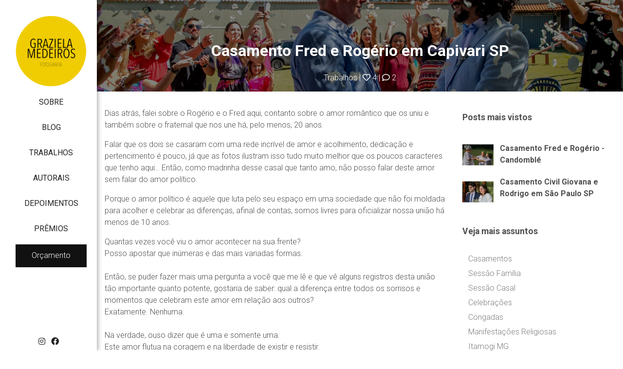

--- FILE ---
content_type: text/html; charset=UTF-8
request_url: https://grazielamedeiros.com/casamento-fred-e-rogerio-em-capivari-sp
body_size: 24475
content:
<!DOCTYPE html>
<html lang="pt-br" class="no-js">
    <head>
        <meta charset="utf-8"/>
        <meta http-equiv="content-type" content="text/html; charset=utf-8"/>
        <meta http-equiv="content-language" content="pt-br"/>
        <meta http-equiv="X-UA-Compatible" content="IE=edge"/>
        <meta name="viewport" content="width=device-width, initial-scale=1, shrink-to-fit=no"/>
        <meta name="author" content="Fotógrafa de Casamentos, Eventos e Momentos em Família"/>
        <meta name="theme-color" content="#111111"/>        
<meta name="description" content="Dias atrás, falei sobre o Rogério e o Fred aqui, contanto sobre o amor romântico que os uniu e também sobre o fraternal que nos une há, pelo menos, 20 anos.
Falar que os dois se casaram com uma......">
<meta property="og:url" content="https://grazielamedeiros.com/casamento-fred-e-rogerio-em-capivari-sp" />
<meta property="og:type" content="website" />
<meta property="og:title" content="Casamento Fred e Rogério em Capivari SP" />
<meta property="og:description" content="Dias atrás, falei sobre o Rogério e o Fred aqui, contanto sobre o amor romântico que os uniu e também sobre o fraternal que nos une há, pelo menos, 20 anos.
Falar que os dois se casaram com uma..."/>
<meta property="og:image" content="https://d16ulvhu93kpvn.cloudfront.net/750x0/uploads/site/5014/image/2022/10/20/casamento-fred-e-rogerio-casamento-homoafetivo-casamento-lgbt-casamento-em-capivari-sao-paulo-graziela-medeiros-fotografia-43.jpg"/>
<meta property="og:image:height" content="500">
<meta property="og:image:width" content="750">
<meta property="fb:app_id" content="190409984937597">

<title>Casamento Fred e Rogério em Capivari SP | Fotógrafa de Casamentos, Eventos e Momentos em Família</title>

<meta name="robots" content="index,follow">    
    <link rel="icon" href="https://d16ulvhu93kpvn.cloudfront.net/64x64/uploads/site/5014/image/2022/05/23/newlogo.png">
    <link rel="favicon" href="https://d16ulvhu93kpvn.cloudfront.net/64x64/uploads/site/5014/image/2022/05/23/newlogo.png">
    <link rel="apple-touch-icon" href="https://d16ulvhu93kpvn.cloudfront.net/64x64/uploads/site/5014/image/2022/05/23/newlogo.png">


                    <meta name="keywords" content="Fotógrafa de Casamentos, Eventos e Momentos em Família, Fotógrafa de Casamentos e Famílias, fotos de casamento, fotos de aniversário infantil, fotos de família, são paulo sp, moema, indianópolis, fotos de festa infantil, fotos de batizado" />
            
        
                <link 
            rel="preload"
            href="https://fonts.googleapis.com/css2?family=Roboto:wght@300;400;700&family=Roboto:wght@300;400;700&display=swap"  
            as="style"
            onload="this.onload=null;this.rel='stylesheet'"
        >

        <link
            rel="stylesheet"
            crossorigin="anonymous"
            href="https://d242sha9ple2c4.cloudfront.net/build/fonts.min.css"
        />

        <noscript>
            <link 
            href="https://fonts.googleapis.com/css2?family=Roboto:wght@300;400;700&family=Roboto:wght@300;400;700&display=swap" rel="stylesheet">
        </noscript>            <link rel="canonical" href="https://grazielamedeiros.com/casamento-fred-e-rogerio-em-capivari-sp">
                
<style type="text/css">        
body, html {
display: flex;
flex-wrap: wrap;
width: 100%;
min-height: 100vh;
margin: 0;
}

.p-0{
padding: 0;
}
.m-0{
margin: 0;
}
.col-12, .col-md-12{
    max-width: 100%;
}
.col-md-4 {
    max-width: 33.333333%;
}
.col-md-3 {
    max-width: 25%;
}
.col-md-6{
    max-width: 50%;
}
.col-md-7{
    max-width: 58.333333%;
}
.col-md-10{
    max-width: 83.333333%;
}
.position-absolute{
position: absolute;
}
.d-none{
display: none;
}
.d-flex{
display: flex;
}
.w-100{
width: 100%;
}
.d-lg-flex{
display: flex;
}
.align-items-center{
align-items: center;
}
.justify-content-center{
justify-content: center;
}
.container{
max-width: 1140px;
}
.container-medium{
max-width: 1400px;
}
.container-fluid{
max-width: 100%;
}
.container-full {
max-width: 85%;
padding-right: 15px;
padding-left: 15px;
margin-right: auto;
margin-left: auto;
}
header ul{
list-style: none;
}
header ul li{
    text-decoration: none;
}
.position-relative, .position-lg-relative{
    position: relative;
}
.modal{
display: none;
}
section:first-of-type {
    animation: fadeInAnimation ease 0.5s;
    animation-iteration-count: 1;
    animation-fill-mode: forwards;
}
  
@keyframes fadeInAnimation {
    0% {
        opacity: 0;
    }
    50%{
         opacity: 0; 
    }
    100% {
        opacity: 1;
     }
}

.owl-stage-outer, .owl-stage, .owl-item, .carousel{
    height: 100%
}

.owl-carousel{
    width: 100%;
}

.gallery-block{
    height: auto;
}
</style>        <link 
        rel="preload"
        href="https://d242sha9ple2c4.cloudfront.net/build/public.min.css?v=2.4.44"  
        as="style"
        onload="this.onload=null;this.rel='stylesheet'"
    >
    <noscript>
        <link rel="stylesheet" href="https://d242sha9ple2c4.cloudfront.net/build/public.min.css?v=2.4.44">
    </noscript>
        <link rel="stylesheet" href="https://grazielamedeiros.com/css/cecd980fd88096d85ec46ebc91ae41ea.css">

    
    
    <style type="text/css">
        .insta-image{
            position:relative;
            overflow:hidden;
            padding-bottom:100%;
        }
        .insta-image img{
            position: absolute;
            height: 100%;
            width: 100%;
            object-fit: cover;
        }
        .insta-thumbnail .caption{
            opacity: 0;
            position: absolute;
            top: 0;
            left: 0;
            width: 100%;
            z-index: 2;
            height: 100%;
            justify-content: center;
            display: flex;
            align-items: center;
            color: #fff;
            text-align: center;
            background: rgb(0 0 0 / 30%);
        }
        .insta-thumbnail .caption:hover {
            opacity: 1;
        }
    </style>
</head>

<body 
    class="menu_design_menu-vertical ps-t-0 template-41 menu-show-logo-1 "
    data-site="eyJpdiI6InlTNjdCcjRlcm1HRWsxam5BUlVGZmc9PSIsInZhbHVlIjoiQU1cL25iWHVXXC9GS3g4eUpcL093V0Yrdz09IiwibWFjIjoiYzBmYmRjYTI4MDMxY2FkMTUzNjg1MzM4ZTIwYzNkMmE2MjE1OGVhMjNlNzEyMGJkNWNjYWI2NTJjMDIyNzZkNiJ9" 
    data-page="395124"
    data-direction="left"
>
    
    <div id="viewport" class="w-100 google_translate_element">
        <div id="site">
            
<header class="menu-lateral logo-align d-inline-flex position-relative" data-id="menu" data-component="menu-vertical" data-opacity="100" data-button=  data-scroll="1"  data-padding  data-direction="left"  relative  >

                    
                    

    <div class="content h-100">    
                <div class="content-logo mb-2 position-relative d-none d-lg-block" data-width="100" data-height="200">
            <div class=" target">

                                    
    <style>
        a.menu-home{
            text-decoration: none;
        }
        a.menu-home:link {
            text-decoration: none;
        }

        a.menu-home:visited {
            text-decoration: none;
        }

        a.menu-home:hover {
            text-decoration: none;
        }

        a.menu-home:active {
            text-decoration: none;
        }
    </style>




        	
     	     		    		     	
    	
    

            	        



    
    
    
    
<div class="">
    <a  class="menu-home cursor-pointer"  href="/" > 
        <div class="row d-flex align-items-center justify-content-center justify-content-md type-logo">
                            <div class="col-auto">
                                                
                                                        
                            



        



<style>
       



       


</style>

  
      <picture class="text-left"
       data-focus-init >
      <source 
                type="image/webp" 
        media="(min-width: 1200px)" 
        data-srcset="https://d16ulvhu93kpvn.cloudfront.net/0x300/uploads/site/5014/image/2022/05/23/newlogo-2.png"
      >
      <source 
                type="image/webp" 
        media="(min-width: 992px)" 
        data-srcset="https://d16ulvhu93kpvn.cloudfront.net/0x300/filters:format(webp)/uploads/site/5014/image/2022/05/23/newlogo-2.png"
      >
      <source 
                type="image/webp" 
        media="(min-width: 576px)" 
        data-srcset="https://d16ulvhu93kpvn.cloudfront.net/0x300/filters:format(webp)/uploads/site/5014/image/2022/05/23/newlogo-2.png"
      >
      <source 
                type="image/webp" 
        media="(max-width: 576px)" 
        data-srcset="https://d16ulvhu93kpvn.cloudfront.net/0x300/filters:format(webp)/uploads/site/5014/image/2022/05/23/newlogo-2.png"
      >
      				
      <img 
        class="img-fluid object-fit-cover image-margin image-padding    lazy  img--radius  no-radius  img-fluid logo logo-default-mobile d-md-none d-none items-menu-color "
        data-id=""
        data-src="https://d16ulvhu93kpvn.cloudfront.net/0x300/uploads/site/5014/image/2022/05/23/newlogo-2.png"
        data-height-img=""
        data-width-img=""
        data-focus-x=""
        data-focus-y=""
        alt="Fotógrafa de Casamentos, Eventos e Momentos em Família - Menu"
                                  data-instagram-username="grazielamedeirosfotografia"
                        src="https://grazielamedeiros.com/assets/apollo/img/blank.png"
                              />
    </picture>
    
                        
                        



        



<style>
       



       


</style>

  
      <picture class="text-left"
       data-focus-init >
      <source 
                type="image/webp" 
        media="(min-width: 1200px)" 
        data-srcset="https://d16ulvhu93kpvn.cloudfront.net/0x300/uploads/site/5014/image/2022/05/23/newlogo.png"
      >
      <source 
                type="image/webp" 
        media="(min-width: 992px)" 
        data-srcset="https://d16ulvhu93kpvn.cloudfront.net/0x300/filters:format(webp)/uploads/site/5014/image/2022/05/23/newlogo.png"
      >
      <source 
                type="image/webp" 
        media="(min-width: 576px)" 
        data-srcset="https://d16ulvhu93kpvn.cloudfront.net/0x300/filters:format(webp)/uploads/site/5014/image/2022/05/23/newlogo.png"
      >
      <source 
                type="image/webp" 
        media="(max-width: 576px)" 
        data-srcset="https://d16ulvhu93kpvn.cloudfront.net/0x300/filters:format(webp)/uploads/site/5014/image/2022/05/23/newlogo.png"
      >
      				
      <img 
        class="img-fluid object-fit-cover image-margin image-padding    lazy  img--radius  no-radius  img-fluid logo logo-default-desktop d-none items-menu-color "
        data-id=""
        data-src="https://d16ulvhu93kpvn.cloudfront.net/0x300/uploads/site/5014/image/2022/05/23/newlogo.png"
        data-height-img=""
        data-width-img=""
        data-focus-x=""
        data-focus-y=""
        alt="Fotógrafa de Casamentos, Eventos e Momentos em Família - Menu"
                                  data-instagram-username="grazielamedeirosfotografia"
                        src="https://grazielamedeiros.com/assets/apollo/img/blank.png"
                              />
    </picture>
    

                                                    



        



<style>
       



       


</style>

  
      <picture class="text-left"
       data-focus-init >
      <source 
                type="image/webp" 
        media="(min-width: 1200px)" 
        data-srcset="https://d16ulvhu93kpvn.cloudfront.net/0x300/uploads/site/5014/image/2022/05/23/newlogo-3.png"
      >
      <source 
                type="image/webp" 
        media="(min-width: 992px)" 
        data-srcset="https://d16ulvhu93kpvn.cloudfront.net/0x300/filters:format(webp)/uploads/site/5014/image/2022/05/23/newlogo-3.png"
      >
      <source 
                type="image/webp" 
        media="(min-width: 576px)" 
        data-srcset="https://d16ulvhu93kpvn.cloudfront.net/0x300/filters:format(webp)/uploads/site/5014/image/2022/05/23/newlogo-3.png"
      >
      <source 
                type="image/webp" 
        media="(max-width: 576px)" 
        data-srcset="https://d16ulvhu93kpvn.cloudfront.net/0x300/filters:format(webp)/uploads/site/5014/image/2022/05/23/newlogo-3.png"
      >
      				
      <img 
        class="img-fluid object-fit-cover image-margin image-padding    lazy  img--radius  no-radius  img-fluid logo logo-inverted-desktop d-none items-menu-color "
        data-id=""
        data-src="https://d16ulvhu93kpvn.cloudfront.net/0x300/uploads/site/5014/image/2022/05/23/newlogo-3.png"
        data-height-img=""
        data-width-img=""
        data-focus-x=""
        data-focus-y=""
        alt="Fotógrafa de Casamentos, Eventos e Momentos em Família - Menu"
                                  data-instagram-username="grazielamedeirosfotografia"
                        src="https://grazielamedeiros.com/assets/apollo/img/blank.png"
                              />
    </picture>
    
                        
                                                    



        



<style>
       



       


</style>

  
      <picture class="text-left"
       data-focus-init >
      <source 
                type="image/webp" 
        media="(min-width: 1200px)" 
        data-srcset="https://d16ulvhu93kpvn.cloudfront.net/0x300/uploads/site/5014/image/2022/05/23/newlogo-4.png"
      >
      <source 
                type="image/webp" 
        media="(min-width: 992px)" 
        data-srcset="https://d16ulvhu93kpvn.cloudfront.net/0x300/filters:format(webp)/uploads/site/5014/image/2022/05/23/newlogo-4.png"
      >
      <source 
                type="image/webp" 
        media="(min-width: 576px)" 
        data-srcset="https://d16ulvhu93kpvn.cloudfront.net/0x300/filters:format(webp)/uploads/site/5014/image/2022/05/23/newlogo-4.png"
      >
      <source 
                type="image/webp" 
        media="(max-width: 576px)" 
        data-srcset="https://d16ulvhu93kpvn.cloudfront.net/0x300/filters:format(webp)/uploads/site/5014/image/2022/05/23/newlogo-4.png"
      >
      				
      <img 
        class="img-fluid object-fit-cover image-margin image-padding    lazy  img--radius  no-radius  img-fluid logo logo-inverted-mobile d-md-none d-none items-menu-color "
        data-id=""
        data-src="https://d16ulvhu93kpvn.cloudfront.net/0x300/uploads/site/5014/image/2022/05/23/newlogo-4.png"
        data-height-img=""
        data-width-img=""
        data-focus-x=""
        data-focus-y=""
        alt="Fotógrafa de Casamentos, Eventos e Momentos em Família - Menu"
                                  data-instagram-username="grazielamedeirosfotografia"
                        src="https://grazielamedeiros.com/assets/apollo/img/blank.png"
                              />
    </picture>
    
                                        </div>
                        
                    </div>
    </a>
</div>                
            </div>
        </div>
        
                
                <div class="content-items align-items-center d-lg-flex d-none" data-menu-scroll>
            <ul class="list-unstyled d-flex flex-flow w-100 style-disabled">

                
                    
                                                 

                                                    <li class="my-2">
                                <a data-page=383132 href="/sobre1" target="_self" class="text-decoration-none d-block" >
                                    <div 
                                        class="items-menu items-menu-color font-weight- disabled ">
                                        Sobre
                                    </div>
                                </a>
                            </li>
                                            
                                                 

                                                    <li class="my-2">
                                <a data-page=383624 href="/blog" target="_self" class="text-decoration-none d-block" >
                                    <div 
                                        class="items-menu items-menu-color font-weight- disabled ">
                                        Blog
                                    </div>
                                </a>
                            </li>
                                            
                                                 

                                                    <li class="my-2">
                                <a data-page=383146 href="/trabalhos-em-atualizacao" target="_self" class="text-decoration-none d-block" >
                                    <div 
                                        class="items-menu items-menu-color font-weight- disabled ">
                                        Trabalhos
                                    </div>
                                </a>
                            </li>
                                            
                                                 

                                                    <li class="my-2">
                                <a data-page=383619 href="/autorais" target="_self" class="text-decoration-none d-block" >
                                    <div 
                                        class="items-menu items-menu-color font-weight- disabled ">
                                        Autorais
                                    </div>
                                </a>
                            </li>
                                            
                                                 

                                                    <li class="my-2">
                                <a data-page=383129 href="/depoimentos" target="_self" class="text-decoration-none d-block" >
                                    <div 
                                        class="items-menu items-menu-color font-weight- disabled ">
                                        Depoimentos
                                    </div>
                                </a>
                            </li>
                                            
                                                 

                                                    <li class="my-2">
                                <a data-page=383609 href="/premios" target="_self" class="text-decoration-none d-block" >
                                    <div 
                                        class="items-menu items-menu-color font-weight- disabled ">
                                        Prêmios
                                    </div>
                                </a>
                            </li>
                                                                                                                 
                        <li class="my-2" id="menu-cta">
                            <a href="/orcamento" target="_self" class="text-decoration-none">
                                	<style>
		


		


			</style>
  

	 
				
					
	<button
		type="button"
		id=""
		class="extra-style button-padding button-margin btn btn-primary  no-radius no-shadow "
		
		
		label=""
	>
		Orçamento
			</button>
                            </a>
                        </li>
                    
                            </ul>

                                    
                                        <div class="content-social w-100 my-2 d-flex justify-content-center">
                    <div class="items-social m-0">
    <div class="list-unstyled d-flex mb-0">

                            
            
                    

            
                <div class="Instagram mx-2">
                    <a href="https://instagram.com/grazielamedeirosfotografia" target="_blank" class="font-16 items-menu  social-icon text-decoration-none" rel="nofollow noreferrer" alt="link para perfil https://instagram.com/grazielamedeirosfotografia"><i class="fab fa-instagram"></i></a>
                </div>
                
            
                <div class="Facebook mx-2">
                    <a href="https://www.facebook.com/210200939026123" target="_blank" class="font-16 items-menu  social-icon text-decoration-none" rel="nofollow noreferrer" alt="link para perfil https://facebook.com/GrazielaMedeirosFotografia"><i class="fab fa-facebook"></i></a>
                </div>
                
                        
                

                 

    </div>
</div>


                                                        </div>
            
            <div classs="content-arrow d-none" id="menuArrow" style="align-items:center;width: 50px;justify-content: center;">
                <i class="fas fa-arrow-right itemscor notHover items-menu-color" style="cursor:pointer;"></i>
            </div>
        </div>

                    <div class="col d-inline-flex d-lg-none position-absolute float-right">
                <div class="d-flex align-items-center" data-width="100" data-height="200">
                    <div class=" target">

                                                    
    <style>
        a.menu-home{
            text-decoration: none;
        }
        a.menu-home:link {
            text-decoration: none;
        }

        a.menu-home:visited {
            text-decoration: none;
        }

        a.menu-home:hover {
            text-decoration: none;
        }

        a.menu-home:active {
            text-decoration: none;
        }
    </style>




        	
     	     		    		     	
    	
    

            	        



    
    
    
    
<div class="">
    <a  class="menu-home cursor-pointer"  href="/" > 
        <div class="row d-flex align-items-center justify-content-center justify-content-md type-logo">
                            <div class="col-auto">
                                                
                                                        
                            



        



<style>
       



       


</style>

  
      <picture class="text-left"
       data-focus-init >
      <source 
                type="image/webp" 
        media="(min-width: 1200px)" 
        data-srcset="https://d16ulvhu93kpvn.cloudfront.net/0x300/uploads/site/5014/image/2022/05/23/newlogo-2.png"
      >
      <source 
                type="image/webp" 
        media="(min-width: 992px)" 
        data-srcset="https://d16ulvhu93kpvn.cloudfront.net/0x300/filters:format(webp)/uploads/site/5014/image/2022/05/23/newlogo-2.png"
      >
      <source 
                type="image/webp" 
        media="(min-width: 576px)" 
        data-srcset="https://d16ulvhu93kpvn.cloudfront.net/0x300/filters:format(webp)/uploads/site/5014/image/2022/05/23/newlogo-2.png"
      >
      <source 
                type="image/webp" 
        media="(max-width: 576px)" 
        data-srcset="https://d16ulvhu93kpvn.cloudfront.net/0x300/filters:format(webp)/uploads/site/5014/image/2022/05/23/newlogo-2.png"
      >
      				
      <img 
        class="img-fluid object-fit-cover image-margin image-padding    lazy  img--radius  no-radius  img-fluid logo logo-default-mobile d-md-none d-none items-menu-color "
        data-id=""
        data-src="https://d16ulvhu93kpvn.cloudfront.net/0x300/uploads/site/5014/image/2022/05/23/newlogo-2.png"
        data-height-img=""
        data-width-img=""
        data-focus-x=""
        data-focus-y=""
        alt="Fotógrafa de Casamentos, Eventos e Momentos em Família - Menu"
                                  data-instagram-username="grazielamedeirosfotografia"
                        src="https://grazielamedeiros.com/assets/apollo/img/blank.png"
                              />
    </picture>
    
                        
                        



        



<style>
       



       


</style>

  
      <picture class="text-left"
       data-focus-init >
      <source 
                type="image/webp" 
        media="(min-width: 1200px)" 
        data-srcset="https://d16ulvhu93kpvn.cloudfront.net/0x300/uploads/site/5014/image/2022/05/23/newlogo.png"
      >
      <source 
                type="image/webp" 
        media="(min-width: 992px)" 
        data-srcset="https://d16ulvhu93kpvn.cloudfront.net/0x300/filters:format(webp)/uploads/site/5014/image/2022/05/23/newlogo.png"
      >
      <source 
                type="image/webp" 
        media="(min-width: 576px)" 
        data-srcset="https://d16ulvhu93kpvn.cloudfront.net/0x300/filters:format(webp)/uploads/site/5014/image/2022/05/23/newlogo.png"
      >
      <source 
                type="image/webp" 
        media="(max-width: 576px)" 
        data-srcset="https://d16ulvhu93kpvn.cloudfront.net/0x300/filters:format(webp)/uploads/site/5014/image/2022/05/23/newlogo.png"
      >
      				
      <img 
        class="img-fluid object-fit-cover image-margin image-padding    lazy  img--radius  no-radius  img-fluid logo logo-default-desktop d-none items-menu-color "
        data-id=""
        data-src="https://d16ulvhu93kpvn.cloudfront.net/0x300/uploads/site/5014/image/2022/05/23/newlogo.png"
        data-height-img=""
        data-width-img=""
        data-focus-x=""
        data-focus-y=""
        alt="Fotógrafa de Casamentos, Eventos e Momentos em Família - Menu"
                                  data-instagram-username="grazielamedeirosfotografia"
                        src="https://grazielamedeiros.com/assets/apollo/img/blank.png"
                              />
    </picture>
    

                                                    



        



<style>
       



       


</style>

  
      <picture class="text-left"
       data-focus-init >
      <source 
                type="image/webp" 
        media="(min-width: 1200px)" 
        data-srcset="https://d16ulvhu93kpvn.cloudfront.net/0x300/uploads/site/5014/image/2022/05/23/newlogo-3.png"
      >
      <source 
                type="image/webp" 
        media="(min-width: 992px)" 
        data-srcset="https://d16ulvhu93kpvn.cloudfront.net/0x300/filters:format(webp)/uploads/site/5014/image/2022/05/23/newlogo-3.png"
      >
      <source 
                type="image/webp" 
        media="(min-width: 576px)" 
        data-srcset="https://d16ulvhu93kpvn.cloudfront.net/0x300/filters:format(webp)/uploads/site/5014/image/2022/05/23/newlogo-3.png"
      >
      <source 
                type="image/webp" 
        media="(max-width: 576px)" 
        data-srcset="https://d16ulvhu93kpvn.cloudfront.net/0x300/filters:format(webp)/uploads/site/5014/image/2022/05/23/newlogo-3.png"
      >
      				
      <img 
        class="img-fluid object-fit-cover image-margin image-padding    lazy  img--radius  no-radius  img-fluid logo logo-inverted-desktop d-none items-menu-color "
        data-id=""
        data-src="https://d16ulvhu93kpvn.cloudfront.net/0x300/uploads/site/5014/image/2022/05/23/newlogo-3.png"
        data-height-img=""
        data-width-img=""
        data-focus-x=""
        data-focus-y=""
        alt="Fotógrafa de Casamentos, Eventos e Momentos em Família - Menu"
                                  data-instagram-username="grazielamedeirosfotografia"
                        src="https://grazielamedeiros.com/assets/apollo/img/blank.png"
                              />
    </picture>
    
                        
                                                    



        



<style>
       



       


</style>

  
      <picture class="text-left"
       data-focus-init >
      <source 
                type="image/webp" 
        media="(min-width: 1200px)" 
        data-srcset="https://d16ulvhu93kpvn.cloudfront.net/0x300/uploads/site/5014/image/2022/05/23/newlogo-4.png"
      >
      <source 
                type="image/webp" 
        media="(min-width: 992px)" 
        data-srcset="https://d16ulvhu93kpvn.cloudfront.net/0x300/filters:format(webp)/uploads/site/5014/image/2022/05/23/newlogo-4.png"
      >
      <source 
                type="image/webp" 
        media="(min-width: 576px)" 
        data-srcset="https://d16ulvhu93kpvn.cloudfront.net/0x300/filters:format(webp)/uploads/site/5014/image/2022/05/23/newlogo-4.png"
      >
      <source 
                type="image/webp" 
        media="(max-width: 576px)" 
        data-srcset="https://d16ulvhu93kpvn.cloudfront.net/0x300/filters:format(webp)/uploads/site/5014/image/2022/05/23/newlogo-4.png"
      >
      				
      <img 
        class="img-fluid object-fit-cover image-margin image-padding    lazy  img--radius  no-radius  img-fluid logo logo-inverted-mobile d-md-none d-none items-menu-color "
        data-id=""
        data-src="https://d16ulvhu93kpvn.cloudfront.net/0x300/uploads/site/5014/image/2022/05/23/newlogo-4.png"
        data-height-img=""
        data-width-img=""
        data-focus-x=""
        data-focus-y=""
        alt="Fotógrafa de Casamentos, Eventos e Momentos em Família - Menu"
                                  data-instagram-username="grazielamedeirosfotografia"
                        src="https://grazielamedeiros.com/assets/apollo/img/blank.png"
                              />
    </picture>
    
                                        </div>
                        
                    </div>
    </a>
</div>                                            </div>
                </div>
                
                <div data-menu-mobile class="d-inline-flex ml-auto my-auto  d-lg-none  float-md-none mr-3 mr-md-0 float-right">
                    
                                         
                    
                    <div class="cursor-pointer font-32 items-menu-color itemscor pl-sm-3" data-toggle="modal" data-target="#menuModal">
                        <i class="fal fa-bars"></i>
                    </div>
                </div>
            </div>
            </div>
</header>

<!-- Modal -->
<div class="modal fade" id="menuModal" tabindex="-1" role="dialog" aria-labelledby="menuModalLabel" aria-hidden="true">
    <div class="modal-dialog modal-lg modal-dialog-centered" role="document">
        <div class="modal-content">
            <div class="modal-body">
                <div class="row justify-content-center align-items-center">
                    <div class="col-12 col-md-auto text-center text-md-left style-disabled">
                            

                                                        
                            
                                                                    <div class="py-2">
                                        <a 
                                            class="items-menu-color d-block items-menu" 
                                            href="/sobre1"  
                                                                                    >
                                            Sobre
                                        </a>
                                    </div>
                                                                                        

                                                        
                            
                                                                    <div class="py-2">
                                        <a 
                                            class="items-menu-color d-block items-menu" 
                                            href="/blog"  
                                                                                    >
                                            Blog
                                        </a>
                                    </div>
                                                                                        

                                                        
                            
                                                                    <div class="py-2">
                                        <a 
                                            class="items-menu-color d-block items-menu" 
                                            href="/trabalhos-em-atualizacao"  
                                                                                    >
                                            Trabalhos
                                        </a>
                                    </div>
                                                                                        

                                                        
                            
                                                                    <div class="py-2">
                                        <a 
                                            class="items-menu-color d-block items-menu" 
                                            href="/autorais"  
                                                                                    >
                                            Autorais
                                        </a>
                                    </div>
                                                                                        

                                                        
                            
                                                                    <div class="py-2">
                                        <a 
                                            class="items-menu-color d-block items-menu" 
                                            href="/depoimentos"  
                                                                                    >
                                            Depoimentos
                                        </a>
                                    </div>
                                                                                        

                                                        
                            
                                                                    <div class="py-2">
                                        <a 
                                            class="items-menu-color d-block items-menu" 
                                            href="/premios"  
                                                                                    >
                                            Prêmios
                                        </a>
                                    </div>
                                                                                        

                                                        
                            
                                                                    <div class="py-2">
                                        <a 
                                            class="items-menu-color d-block items-menu" 
                                            href="/orcamento"  
                                                                                    >
                                            Orçamento
                                        </a>
                                    </div>
                                                                                                        </div>
                </div>
                
                

                <div class="row justify-content-center align-items-center">
                    <div class="col-12 col-md-auto text-center justify-content-center">
                        <div class="row mt-5 justify-content-center">
                                                                                        <div class="col-auto content-social">
                                    <div class="items-social ">
    <div class="list-unstyled d-flex mb-0">

                            
            
                    

            
                <div class="Instagram mx-2">
                    <a href="https://instagram.com/grazielamedeirosfotografia" target="_blank" class="font-16 items-menu items-menu-color social-icon text-decoration-none" rel="nofollow noreferrer" alt="link para perfil https://instagram.com/grazielamedeirosfotografia"><i class="fab fa-instagram"></i></a>
                </div>
                
            
                <div class="Facebook mx-2">
                    <a href="https://www.facebook.com/210200939026123" target="_blank" class="font-16 items-menu items-menu-color social-icon text-decoration-none" rel="nofollow noreferrer" alt="link para perfil https://facebook.com/GrazielaMedeirosFotografia"><i class="fab fa-facebook"></i></a>
                </div>
                
                        
                

                 

    </div>
</div>

                                </div>
                                                                                </div>
                                            </div>
                </div>
            </div>
        </div>
    </div>
    
    <div class="position-absolute ps-r-0 ps-t-0">
        <div class="p-4" data-dismiss="modal">
            <i class="font-24 fal fa-long-arrow-up"></i>
        </div>
    </div>
</div>

    <script type="text/javascript">
        document.addEventListener('DOMContentLoaded',() => {
            $('#toggleCategoriesBtn').on('click', function() {
                $('#categoriesList').fadeToggle();
            });
        });
    </script>


<!-- Modal -->
<div class="modal fade" id="searchModal" tabindex="-1" role="dialog" aria-labelledby="menuModalLabel" aria-hidden="true">
    <div class="modal-dialog modal-lg modal-dialog-centered" role="document">
        <div class="modal-content">
            <div class="search-modal w-100 h-100 position-fixed d-flex align-items-center justify-content-center ps-0">
                <div class="d-block w-100">
                    <form method="get" action="/search" class="d-block w-100 max-650" style="margin: 0 auto">
                        <div class="">
                            <input class="form-control mt-2 float-left" name="s" placeholder="Digite aqui sua busca..." style="width: calc(100% - 125px);" />
                            <button type="submit" class="btn float-right mt-2 float-left">Buscar</button>
                        </div>
                    </form>
                </div>
            </div>
        </div>
    </div>
    <div class="position-absolute ps-r-0 ps-t-0">
        <div class="p-4" data-dismiss="modal">
            <i class="font-24 fal fa-times"></i>
        </div>
    </div>
</div>                <main>
                    				
				




										

					


				
	
	



 

	
<section
	class="position-relative container-fluid align-self-center px-0 u-post  main-cover"
	id="2601080" 
	data-id="2601080" 
	data-component="maincontent-default"
	data-height="fixed" 
	data-count-post="0"
	data-heightmobile="fixed"

	 
		page-reference="383146"
	>

		<style type="text/css">
		section .title-post h1, section .title-post h2{
			text-transform: initial;
			letter-spacing: 0px;
		}

		
		
					section[id="2601080"] .title-post {
				background-image: url(https://d16ulvhu93kpvn.cloudfront.net/2400x0/uploads/site/5014/image/2022/10/20/casamento-fred-e-rogerio-casamento-homoafetivo-casamento-lgbt-casamento-em-capivari-sao-paulo-graziela-medeiros-fotografia-43.jpg);
				background-size: cover;
				background-repeat: no-repeat;
				box-shadow: unset;

									background-position: 50% 50%;
							}
				</style>

		
                <div class="container-fluid m-0 p-0">
        
            <div class="row no-gutters justify-content-center p-0 m-0">
                <div class="col-12 p-0 m-0">
                    <div class="row no-gutters justify-content-center p-0 m-0">
                                                                            <div class="col-12 p-0 m-0">
                                

<div class="title-post overflow-hidden position-relative title-post-top-spacing  inverted-color vh-md-fixed  d-flex align-items-start  text-center" >
			<div class="overflow-background"></div>
  	
	<div class="position-relative  container-medium">
		<div class="row">
			<div class="col-12 d-flex">
				<div class="text-center w-100">

											<h1 class="text-white pb-3 font-28 font-md-32 fw-bold">
							Casamento Fred e Rogério em Capivari SP
						</h1>
					
					
						<p class="blog-info">
							 
																	<a href="">Trabalhos</a>
																	 
							
															<span> | <i class="far fa-heart"></i> 4</span>
							
															<span> | <i class="far fa-comment"></i> 2</span>
							
													</p>
										
				</div>
			</div>
		</div>
	</div>
</div>                            </div>
                        						
                        						<div class="container-medium section-vertical-padding-very-small">
							
							<div class="row no-gutters justify-content-between">
								<div class=" col-12 col-md-8 ">
									<div class="row no-gutters justify-content-center content-options">

																				    




<div class="w-100">
    <div class="row justify-content-center space-y-3">
								            
                                                    
                        <div 
                class="col-12 col-md-12 title box-content-options content-options-0  "
            >
                                                    </div>
								            
                                                    
                        <div 
                class="col-12 col-md-12 text box-content-options content-options-1  "
            >
                                            
	
<style type="text/css">
	
	
	     



         


</style>

<div 
	id="2601082" 
	data-component="text"
	class="background-color text-margin text-padding position-relative"
>
	
	<text
		class=" w-100 text-block  none"
	>
					<p>Dias atrás, falei sobre o Rogério e o Fred aqui, contanto sobre o amor romântico que os uniu e também sobre o fraternal que nos une há, pelo menos, 20 anos.</p>
<p>Falar que os dois se casaram com uma rede incrível de amor e acolhimento, dedicação e pertencimento é pouco, já que as fotos ilustram isso tudo muito melhor que os poucos caracteres que tenho aqui… Então, como madrinha desse casal que tanto amo, não posso falar deste amor sem falar do amor político.</p>
<p>Porque o amor político é aquele que luta pelo seu espaço em uma sociedade que não foi moldada para acolher e celebrar as diferenças, afinal de contas, somos livres para oficializar nossa união há menos de 10 anos. </p>
<p>Quantas vezes você viu o amor acontecer na sua frente?<br />Posso apostar que inúmeras e das mais variadas formas.<br /><br />Então, se puder fazer mais uma pergunta a você que me lê e que vê alguns registros desta união tão importante quanto potente, gostaria de saber: qual a diferença entre todos os sorrisos e momentos que celebram este amor em relação aos outros?<br />Exatamente. Nenhuma.<br /><br />Na verdade, ouso dizer que é uma e somente uma: <br />Este amor flutua na coragem e na liberdade de existir e resistir.<br /><br />Aos meus, Fred e Rogério: que orgulho de vocês!<br /><br /><em>Cidade: Capivari SP</em><em><br />Fotografia: Graziela Medeiros | Fotografia</em></p>
			</text>	
</div>

                        </div>
								            
                                                    
                        <div 
                class="col-12 col-md-12 gallery box-content-options content-options-2  "
            >
                                                                                            
                
                                                                
                                
                    

	
<!-- gallery gallery-isotope -->

<style>
         



         


</style>


<div 
	data-id="2601083"
	class=" gallery-margin gallery-padding row m-0 gallery-block grid apollo-grid gallery-2601083 mx--1"
>
	
		<div 
            class="grid-item w-100 col-12 
             col-md-12
              
             thumbnail-gallery grid-item p-1"
        >
										
				<a href="https://d16ulvhu93kpvn.cloudfront.net/2400x0/filters:format(jpeg)/uploads/site/5014/image/2022/10/20/casamento-fred-e-rogerio-casamento-homoafetivo-casamento-lgbt-casamento-em-capivari-sao-paulo-graziela-medeiros-fotografia-1.jpg" data-gallery="" data-type="image" data-toggle="">
															
															
																					
					



        



<style>
       



       


</style>

  
      <picture class="text-left"
       data-focus-init >
      <source 
                type="image/webp" 
        media="(min-width: 1200px)" 
        data-srcset="https://d16ulvhu93kpvn.cloudfront.net/2400x0/uploads/site/5014/image/2022/10/20/casamento-fred-e-rogerio-casamento-homoafetivo-casamento-lgbt-casamento-em-capivari-sao-paulo-graziela-medeiros-fotografia-1.jpg"
      >
      <source 
                type="image/webp" 
        media="(min-width: 992px)" 
        data-srcset="https://d16ulvhu93kpvn.cloudfront.net/2400x0/filters:format(webp)/uploads/site/5014/image/2022/10/20/casamento-fred-e-rogerio-casamento-homoafetivo-casamento-lgbt-casamento-em-capivari-sao-paulo-graziela-medeiros-fotografia-1.jpg"
      >
      <source 
                type="image/webp" 
        media="(min-width: 576px)" 
        data-srcset="https://d16ulvhu93kpvn.cloudfront.net/0x800/filters:format(webp)/uploads/site/5014/image/2022/10/20/casamento-fred-e-rogerio-casamento-homoafetivo-casamento-lgbt-casamento-em-capivari-sao-paulo-graziela-medeiros-fotografia-1.jpg"
      >
      <source 
                type="image/webp" 
        media="(max-width: 576px)" 
        data-srcset="https://d16ulvhu93kpvn.cloudfront.net/0x800/filters:format(webp)/uploads/site/5014/image/2022/10/20/casamento-fred-e-rogerio-casamento-homoafetivo-casamento-lgbt-casamento-em-capivari-sao-paulo-graziela-medeiros-fotografia-1.jpg"
      >
      				
      <img 
        class="img-fluid object-fit-cover image-margin image-padding    lazy  img--radius  no-radius shadow-none isotopeItem w-100"
        data-id=""
        data-src="https://d16ulvhu93kpvn.cloudfront.net/2400x0/uploads/site/5014/image/2022/10/20/casamento-fred-e-rogerio-casamento-homoafetivo-casamento-lgbt-casamento-em-capivari-sao-paulo-graziela-medeiros-fotografia-1.jpg"
        data-height-img="1280"
        data-width-img="1920"
        data-focus-x=""
        data-focus-y=""
        alt="Casamento Fred e Rogério em Capivari SP - 2 - 0"
                    data-title=""
                            caption=""
                                src="https://grazielamedeiros.com/assets/apollo/img/blank.png"
                              />
    </picture>
    
				</a>
					</div>
	
		<div 
            class="grid-item w-100 col-12 
             col-md-12
              
             thumbnail-gallery grid-item p-1"
        >
										
				<a href="https://d16ulvhu93kpvn.cloudfront.net/2400x0/filters:format(jpeg)/uploads/site/5014/image/2022/10/20/casamento-fred-e-rogerio-casamento-homoafetivo-casamento-lgbt-casamento-em-capivari-sao-paulo-graziela-medeiros-fotografia-2.jpg" data-gallery="" data-type="image" data-toggle="">
															
															
																					
					



        



<style>
       



       


</style>

  
      <picture class="text-left"
       data-focus-init >
      <source 
                type="image/webp" 
        media="(min-width: 1200px)" 
        data-srcset="https://d16ulvhu93kpvn.cloudfront.net/2400x0/uploads/site/5014/image/2022/10/20/casamento-fred-e-rogerio-casamento-homoafetivo-casamento-lgbt-casamento-em-capivari-sao-paulo-graziela-medeiros-fotografia-2.jpg"
      >
      <source 
                type="image/webp" 
        media="(min-width: 992px)" 
        data-srcset="https://d16ulvhu93kpvn.cloudfront.net/2400x0/filters:format(webp)/uploads/site/5014/image/2022/10/20/casamento-fred-e-rogerio-casamento-homoafetivo-casamento-lgbt-casamento-em-capivari-sao-paulo-graziela-medeiros-fotografia-2.jpg"
      >
      <source 
                type="image/webp" 
        media="(min-width: 576px)" 
        data-srcset="https://d16ulvhu93kpvn.cloudfront.net/0x800/filters:format(webp)/uploads/site/5014/image/2022/10/20/casamento-fred-e-rogerio-casamento-homoafetivo-casamento-lgbt-casamento-em-capivari-sao-paulo-graziela-medeiros-fotografia-2.jpg"
      >
      <source 
                type="image/webp" 
        media="(max-width: 576px)" 
        data-srcset="https://d16ulvhu93kpvn.cloudfront.net/0x800/filters:format(webp)/uploads/site/5014/image/2022/10/20/casamento-fred-e-rogerio-casamento-homoafetivo-casamento-lgbt-casamento-em-capivari-sao-paulo-graziela-medeiros-fotografia-2.jpg"
      >
      				
      <img 
        class="img-fluid object-fit-cover image-margin image-padding    lazy  img--radius  no-radius shadow-none isotopeItem w-100"
        data-id=""
        data-src="https://d16ulvhu93kpvn.cloudfront.net/2400x0/uploads/site/5014/image/2022/10/20/casamento-fred-e-rogerio-casamento-homoafetivo-casamento-lgbt-casamento-em-capivari-sao-paulo-graziela-medeiros-fotografia-2.jpg"
        data-height-img="1280"
        data-width-img="1920"
        data-focus-x=""
        data-focus-y=""
        alt="Casamento Fred e Rogério em Capivari SP - 2 - 1"
                    data-title=""
                            caption=""
                                src="https://grazielamedeiros.com/assets/apollo/img/blank.png"
                              />
    </picture>
    
				</a>
					</div>
	
		<div 
            class="grid-item w-100 col-12 
             col-md-12
              
             thumbnail-gallery grid-item p-1"
        >
										
				<a href="https://d16ulvhu93kpvn.cloudfront.net/2400x0/filters:format(jpeg)/uploads/site/5014/image/2022/10/20/casamento-fred-e-rogerio-casamento-homoafetivo-casamento-lgbt-casamento-em-capivari-sao-paulo-graziela-medeiros-fotografia-3.jpg" data-gallery="" data-type="image" data-toggle="">
															
															
																					
					



        



<style>
       



       


</style>

  
      <picture class="text-left"
       data-focus-init >
      <source 
                type="image/webp" 
        media="(min-width: 1200px)" 
        data-srcset="https://d16ulvhu93kpvn.cloudfront.net/2400x0/uploads/site/5014/image/2022/10/20/casamento-fred-e-rogerio-casamento-homoafetivo-casamento-lgbt-casamento-em-capivari-sao-paulo-graziela-medeiros-fotografia-3.jpg"
      >
      <source 
                type="image/webp" 
        media="(min-width: 992px)" 
        data-srcset="https://d16ulvhu93kpvn.cloudfront.net/2400x0/filters:format(webp)/uploads/site/5014/image/2022/10/20/casamento-fred-e-rogerio-casamento-homoafetivo-casamento-lgbt-casamento-em-capivari-sao-paulo-graziela-medeiros-fotografia-3.jpg"
      >
      <source 
                type="image/webp" 
        media="(min-width: 576px)" 
        data-srcset="https://d16ulvhu93kpvn.cloudfront.net/0x800/filters:format(webp)/uploads/site/5014/image/2022/10/20/casamento-fred-e-rogerio-casamento-homoafetivo-casamento-lgbt-casamento-em-capivari-sao-paulo-graziela-medeiros-fotografia-3.jpg"
      >
      <source 
                type="image/webp" 
        media="(max-width: 576px)" 
        data-srcset="https://d16ulvhu93kpvn.cloudfront.net/0x800/filters:format(webp)/uploads/site/5014/image/2022/10/20/casamento-fred-e-rogerio-casamento-homoafetivo-casamento-lgbt-casamento-em-capivari-sao-paulo-graziela-medeiros-fotografia-3.jpg"
      >
      				
      <img 
        class="img-fluid object-fit-cover image-margin image-padding    lazy  img--radius  no-radius shadow-none isotopeItem w-100"
        data-id=""
        data-src="https://d16ulvhu93kpvn.cloudfront.net/2400x0/uploads/site/5014/image/2022/10/20/casamento-fred-e-rogerio-casamento-homoafetivo-casamento-lgbt-casamento-em-capivari-sao-paulo-graziela-medeiros-fotografia-3.jpg"
        data-height-img="1280"
        data-width-img="1920"
        data-focus-x=""
        data-focus-y=""
        alt="Casamento Fred e Rogério em Capivari SP - 2 - 2"
                    data-title=""
                            caption=""
                                src="https://grazielamedeiros.com/assets/apollo/img/blank.png"
                              />
    </picture>
    
				</a>
					</div>
	
		<div 
            class="grid-item w-100 col-12 
             col-md-12
              
             thumbnail-gallery grid-item p-1"
        >
										
				<a href="https://d16ulvhu93kpvn.cloudfront.net/2400x0/filters:format(jpeg)/uploads/site/5014/image/2022/10/20/casamento-fred-e-rogerio-casamento-homoafetivo-casamento-lgbt-casamento-em-capivari-sao-paulo-graziela-medeiros-fotografia-4.jpg" data-gallery="" data-type="image" data-toggle="">
															
															
																					
					



        



<style>
       



       


</style>

  
      <picture class="text-left"
       data-focus-init >
      <source 
                type="image/webp" 
        media="(min-width: 1200px)" 
        data-srcset="https://d16ulvhu93kpvn.cloudfront.net/2400x0/uploads/site/5014/image/2022/10/20/casamento-fred-e-rogerio-casamento-homoafetivo-casamento-lgbt-casamento-em-capivari-sao-paulo-graziela-medeiros-fotografia-4.jpg"
      >
      <source 
                type="image/webp" 
        media="(min-width: 992px)" 
        data-srcset="https://d16ulvhu93kpvn.cloudfront.net/2400x0/filters:format(webp)/uploads/site/5014/image/2022/10/20/casamento-fred-e-rogerio-casamento-homoafetivo-casamento-lgbt-casamento-em-capivari-sao-paulo-graziela-medeiros-fotografia-4.jpg"
      >
      <source 
                type="image/webp" 
        media="(min-width: 576px)" 
        data-srcset="https://d16ulvhu93kpvn.cloudfront.net/0x800/filters:format(webp)/uploads/site/5014/image/2022/10/20/casamento-fred-e-rogerio-casamento-homoafetivo-casamento-lgbt-casamento-em-capivari-sao-paulo-graziela-medeiros-fotografia-4.jpg"
      >
      <source 
                type="image/webp" 
        media="(max-width: 576px)" 
        data-srcset="https://d16ulvhu93kpvn.cloudfront.net/0x800/filters:format(webp)/uploads/site/5014/image/2022/10/20/casamento-fred-e-rogerio-casamento-homoafetivo-casamento-lgbt-casamento-em-capivari-sao-paulo-graziela-medeiros-fotografia-4.jpg"
      >
      				
      <img 
        class="img-fluid object-fit-cover image-margin image-padding    lazy  img--radius  no-radius shadow-none isotopeItem w-100"
        data-id=""
        data-src="https://d16ulvhu93kpvn.cloudfront.net/2400x0/uploads/site/5014/image/2022/10/20/casamento-fred-e-rogerio-casamento-homoafetivo-casamento-lgbt-casamento-em-capivari-sao-paulo-graziela-medeiros-fotografia-4.jpg"
        data-height-img="1280"
        data-width-img="1920"
        data-focus-x=""
        data-focus-y=""
        alt="Casamento Fred e Rogério em Capivari SP - 2 - 3"
                    data-title=""
                            caption=""
                                src="https://grazielamedeiros.com/assets/apollo/img/blank.png"
                              />
    </picture>
    
				</a>
					</div>
	
		<div 
            class="grid-item w-100 col-12 
             col-md-12
              
             thumbnail-gallery grid-item p-1"
        >
										
				<a href="https://d16ulvhu93kpvn.cloudfront.net/2400x0/filters:format(jpeg)/uploads/site/5014/image/2022/10/20/casamento-fred-e-rogerio-casamento-homoafetivo-casamento-lgbt-casamento-em-capivari-sao-paulo-graziela-medeiros-fotografia-5.jpg" data-gallery="" data-type="image" data-toggle="">
															
															
																					
					



        



<style>
       



       


</style>

  
      <picture class="text-left"
       data-focus-init >
      <source 
                type="image/webp" 
        media="(min-width: 1200px)" 
        data-srcset="https://d16ulvhu93kpvn.cloudfront.net/2400x0/uploads/site/5014/image/2022/10/20/casamento-fred-e-rogerio-casamento-homoafetivo-casamento-lgbt-casamento-em-capivari-sao-paulo-graziela-medeiros-fotografia-5.jpg"
      >
      <source 
                type="image/webp" 
        media="(min-width: 992px)" 
        data-srcset="https://d16ulvhu93kpvn.cloudfront.net/2400x0/filters:format(webp)/uploads/site/5014/image/2022/10/20/casamento-fred-e-rogerio-casamento-homoafetivo-casamento-lgbt-casamento-em-capivari-sao-paulo-graziela-medeiros-fotografia-5.jpg"
      >
      <source 
                type="image/webp" 
        media="(min-width: 576px)" 
        data-srcset="https://d16ulvhu93kpvn.cloudfront.net/0x800/filters:format(webp)/uploads/site/5014/image/2022/10/20/casamento-fred-e-rogerio-casamento-homoafetivo-casamento-lgbt-casamento-em-capivari-sao-paulo-graziela-medeiros-fotografia-5.jpg"
      >
      <source 
                type="image/webp" 
        media="(max-width: 576px)" 
        data-srcset="https://d16ulvhu93kpvn.cloudfront.net/0x800/filters:format(webp)/uploads/site/5014/image/2022/10/20/casamento-fred-e-rogerio-casamento-homoafetivo-casamento-lgbt-casamento-em-capivari-sao-paulo-graziela-medeiros-fotografia-5.jpg"
      >
      				
      <img 
        class="img-fluid object-fit-cover image-margin image-padding    lazy  img--radius  no-radius shadow-none isotopeItem w-100"
        data-id=""
        data-src="https://d16ulvhu93kpvn.cloudfront.net/2400x0/uploads/site/5014/image/2022/10/20/casamento-fred-e-rogerio-casamento-homoafetivo-casamento-lgbt-casamento-em-capivari-sao-paulo-graziela-medeiros-fotografia-5.jpg"
        data-height-img="1280"
        data-width-img="1920"
        data-focus-x=""
        data-focus-y=""
        alt="Casamento Fred e Rogério em Capivari SP - 2 - 4"
                    data-title=""
                            caption=""
                                src="https://grazielamedeiros.com/assets/apollo/img/blank.png"
                              />
    </picture>
    
				</a>
					</div>
	
		<div 
            class="grid-item w-100 col-12 
             col-md-12
              
             thumbnail-gallery grid-item p-1"
        >
										
				<a href="https://d16ulvhu93kpvn.cloudfront.net/2400x0/filters:format(jpeg)/uploads/site/5014/image/2022/10/20/casamento-fred-e-rogerio-casamento-homoafetivo-casamento-lgbt-casamento-em-capivari-sao-paulo-graziela-medeiros-fotografia-7.jpg" data-gallery="" data-type="image" data-toggle="">
															
															
																					
					



        



<style>
       



       


</style>

  
      <picture class="text-left"
       data-focus-init >
      <source 
                type="image/webp" 
        media="(min-width: 1200px)" 
        data-srcset="https://d16ulvhu93kpvn.cloudfront.net/2400x0/uploads/site/5014/image/2022/10/20/casamento-fred-e-rogerio-casamento-homoafetivo-casamento-lgbt-casamento-em-capivari-sao-paulo-graziela-medeiros-fotografia-7.jpg"
      >
      <source 
                type="image/webp" 
        media="(min-width: 992px)" 
        data-srcset="https://d16ulvhu93kpvn.cloudfront.net/2400x0/filters:format(webp)/uploads/site/5014/image/2022/10/20/casamento-fred-e-rogerio-casamento-homoafetivo-casamento-lgbt-casamento-em-capivari-sao-paulo-graziela-medeiros-fotografia-7.jpg"
      >
      <source 
                type="image/webp" 
        media="(min-width: 576px)" 
        data-srcset="https://d16ulvhu93kpvn.cloudfront.net/0x800/filters:format(webp)/uploads/site/5014/image/2022/10/20/casamento-fred-e-rogerio-casamento-homoafetivo-casamento-lgbt-casamento-em-capivari-sao-paulo-graziela-medeiros-fotografia-7.jpg"
      >
      <source 
                type="image/webp" 
        media="(max-width: 576px)" 
        data-srcset="https://d16ulvhu93kpvn.cloudfront.net/0x800/filters:format(webp)/uploads/site/5014/image/2022/10/20/casamento-fred-e-rogerio-casamento-homoafetivo-casamento-lgbt-casamento-em-capivari-sao-paulo-graziela-medeiros-fotografia-7.jpg"
      >
      				
      <img 
        class="img-fluid object-fit-cover image-margin image-padding    lazy  img--radius  no-radius shadow-none isotopeItem w-100"
        data-id=""
        data-src="https://d16ulvhu93kpvn.cloudfront.net/2400x0/uploads/site/5014/image/2022/10/20/casamento-fred-e-rogerio-casamento-homoafetivo-casamento-lgbt-casamento-em-capivari-sao-paulo-graziela-medeiros-fotografia-7.jpg"
        data-height-img="1280"
        data-width-img="1920"
        data-focus-x=""
        data-focus-y=""
        alt="Casamento Fred e Rogério em Capivari SP - 2 - 5"
                    data-title=""
                            caption=""
                                src="https://grazielamedeiros.com/assets/apollo/img/blank.png"
                              />
    </picture>
    
				</a>
					</div>
	
		<div 
            class="grid-item w-100 col-12 
             col-md-12
              
             thumbnail-gallery grid-item p-1"
        >
										
				<a href="https://d16ulvhu93kpvn.cloudfront.net/2400x0/filters:format(jpeg)/uploads/site/5014/image/2022/10/20/casamento-fred-e-rogerio-casamento-homoafetivo-casamento-lgbt-casamento-em-capivari-sao-paulo-graziela-medeiros-fotografia-8.jpg" data-gallery="" data-type="image" data-toggle="">
															
															
																					
					



        



<style>
       



       


</style>

  
      <picture class="text-left"
       data-focus-init >
      <source 
                type="image/webp" 
        media="(min-width: 1200px)" 
        data-srcset="https://d16ulvhu93kpvn.cloudfront.net/2400x0/uploads/site/5014/image/2022/10/20/casamento-fred-e-rogerio-casamento-homoafetivo-casamento-lgbt-casamento-em-capivari-sao-paulo-graziela-medeiros-fotografia-8.jpg"
      >
      <source 
                type="image/webp" 
        media="(min-width: 992px)" 
        data-srcset="https://d16ulvhu93kpvn.cloudfront.net/2400x0/filters:format(webp)/uploads/site/5014/image/2022/10/20/casamento-fred-e-rogerio-casamento-homoafetivo-casamento-lgbt-casamento-em-capivari-sao-paulo-graziela-medeiros-fotografia-8.jpg"
      >
      <source 
                type="image/webp" 
        media="(min-width: 576px)" 
        data-srcset="https://d16ulvhu93kpvn.cloudfront.net/0x800/filters:format(webp)/uploads/site/5014/image/2022/10/20/casamento-fred-e-rogerio-casamento-homoafetivo-casamento-lgbt-casamento-em-capivari-sao-paulo-graziela-medeiros-fotografia-8.jpg"
      >
      <source 
                type="image/webp" 
        media="(max-width: 576px)" 
        data-srcset="https://d16ulvhu93kpvn.cloudfront.net/0x800/filters:format(webp)/uploads/site/5014/image/2022/10/20/casamento-fred-e-rogerio-casamento-homoafetivo-casamento-lgbt-casamento-em-capivari-sao-paulo-graziela-medeiros-fotografia-8.jpg"
      >
      				
      <img 
        class="img-fluid object-fit-cover image-margin image-padding    lazy  img--radius  no-radius shadow-none isotopeItem w-100"
        data-id=""
        data-src="https://d16ulvhu93kpvn.cloudfront.net/2400x0/uploads/site/5014/image/2022/10/20/casamento-fred-e-rogerio-casamento-homoafetivo-casamento-lgbt-casamento-em-capivari-sao-paulo-graziela-medeiros-fotografia-8.jpg"
        data-height-img="1280"
        data-width-img="1920"
        data-focus-x=""
        data-focus-y=""
        alt="Casamento Fred e Rogério em Capivari SP - 2 - 6"
                    data-title=""
                            caption=""
                                src="https://grazielamedeiros.com/assets/apollo/img/blank.png"
                              />
    </picture>
    
				</a>
					</div>
	
		<div 
            class="grid-item w-100 col-12 
             col-md-12
              
             thumbnail-gallery grid-item p-1"
        >
										
				<a href="https://d16ulvhu93kpvn.cloudfront.net/2400x0/filters:format(jpeg)/uploads/site/5014/image/2022/10/20/casamento-fred-e-rogerio-casamento-homoafetivo-casamento-lgbt-casamento-em-capivari-sao-paulo-graziela-medeiros-fotografia-6.jpg" data-gallery="" data-type="image" data-toggle="">
															
															
																					
					



        



<style>
       



       


</style>

  
      <picture class="text-left"
       data-focus-init >
      <source 
                type="image/webp" 
        media="(min-width: 1200px)" 
        data-srcset="https://d16ulvhu93kpvn.cloudfront.net/2400x0/uploads/site/5014/image/2022/10/20/casamento-fred-e-rogerio-casamento-homoafetivo-casamento-lgbt-casamento-em-capivari-sao-paulo-graziela-medeiros-fotografia-6.jpg"
      >
      <source 
                type="image/webp" 
        media="(min-width: 992px)" 
        data-srcset="https://d16ulvhu93kpvn.cloudfront.net/2400x0/filters:format(webp)/uploads/site/5014/image/2022/10/20/casamento-fred-e-rogerio-casamento-homoafetivo-casamento-lgbt-casamento-em-capivari-sao-paulo-graziela-medeiros-fotografia-6.jpg"
      >
      <source 
                type="image/webp" 
        media="(min-width: 576px)" 
        data-srcset="https://d16ulvhu93kpvn.cloudfront.net/0x800/filters:format(webp)/uploads/site/5014/image/2022/10/20/casamento-fred-e-rogerio-casamento-homoafetivo-casamento-lgbt-casamento-em-capivari-sao-paulo-graziela-medeiros-fotografia-6.jpg"
      >
      <source 
                type="image/webp" 
        media="(max-width: 576px)" 
        data-srcset="https://d16ulvhu93kpvn.cloudfront.net/0x800/filters:format(webp)/uploads/site/5014/image/2022/10/20/casamento-fred-e-rogerio-casamento-homoafetivo-casamento-lgbt-casamento-em-capivari-sao-paulo-graziela-medeiros-fotografia-6.jpg"
      >
      				
      <img 
        class="img-fluid object-fit-cover image-margin image-padding    lazy  img--radius  no-radius shadow-none isotopeItem w-100"
        data-id=""
        data-src="https://d16ulvhu93kpvn.cloudfront.net/2400x0/uploads/site/5014/image/2022/10/20/casamento-fred-e-rogerio-casamento-homoafetivo-casamento-lgbt-casamento-em-capivari-sao-paulo-graziela-medeiros-fotografia-6.jpg"
        data-height-img="1280"
        data-width-img="1920"
        data-focus-x=""
        data-focus-y=""
        alt="Casamento Fred e Rogério em Capivari SP - 2 - 7"
                    data-title=""
                            caption=""
                                src="https://grazielamedeiros.com/assets/apollo/img/blank.png"
                              />
    </picture>
    
				</a>
					</div>
	
		<div 
            class="grid-item w-100 col-12 
             col-md-12
              
             thumbnail-gallery grid-item p-1"
        >
										
				<a href="https://d16ulvhu93kpvn.cloudfront.net/2400x0/filters:format(jpeg)/uploads/site/5014/image/2022/10/20/casamento-fred-e-rogerio-casamento-homoafetivo-casamento-lgbt-casamento-em-capivari-sao-paulo-graziela-medeiros-fotografia-9.jpg" data-gallery="" data-type="image" data-toggle="">
															
															
																					
					



        



<style>
       



       


</style>

  
      <picture class="text-left"
       data-focus-init >
      <source 
                type="image/webp" 
        media="(min-width: 1200px)" 
        data-srcset="https://d16ulvhu93kpvn.cloudfront.net/2400x0/uploads/site/5014/image/2022/10/20/casamento-fred-e-rogerio-casamento-homoafetivo-casamento-lgbt-casamento-em-capivari-sao-paulo-graziela-medeiros-fotografia-9.jpg"
      >
      <source 
                type="image/webp" 
        media="(min-width: 992px)" 
        data-srcset="https://d16ulvhu93kpvn.cloudfront.net/2400x0/filters:format(webp)/uploads/site/5014/image/2022/10/20/casamento-fred-e-rogerio-casamento-homoafetivo-casamento-lgbt-casamento-em-capivari-sao-paulo-graziela-medeiros-fotografia-9.jpg"
      >
      <source 
                type="image/webp" 
        media="(min-width: 576px)" 
        data-srcset="https://d16ulvhu93kpvn.cloudfront.net/0x800/filters:format(webp)/uploads/site/5014/image/2022/10/20/casamento-fred-e-rogerio-casamento-homoafetivo-casamento-lgbt-casamento-em-capivari-sao-paulo-graziela-medeiros-fotografia-9.jpg"
      >
      <source 
                type="image/webp" 
        media="(max-width: 576px)" 
        data-srcset="https://d16ulvhu93kpvn.cloudfront.net/0x800/filters:format(webp)/uploads/site/5014/image/2022/10/20/casamento-fred-e-rogerio-casamento-homoafetivo-casamento-lgbt-casamento-em-capivari-sao-paulo-graziela-medeiros-fotografia-9.jpg"
      >
      				
      <img 
        class="img-fluid object-fit-cover image-margin image-padding    lazy  img--radius  no-radius shadow-none isotopeItem w-100"
        data-id=""
        data-src="https://d16ulvhu93kpvn.cloudfront.net/2400x0/uploads/site/5014/image/2022/10/20/casamento-fred-e-rogerio-casamento-homoafetivo-casamento-lgbt-casamento-em-capivari-sao-paulo-graziela-medeiros-fotografia-9.jpg"
        data-height-img="1280"
        data-width-img="1920"
        data-focus-x=""
        data-focus-y=""
        alt="Casamento Fred e Rogério em Capivari SP - 2 - 8"
                    data-title=""
                            caption=""
                                src="https://grazielamedeiros.com/assets/apollo/img/blank.png"
                              />
    </picture>
    
				</a>
					</div>
	
		<div 
            class="grid-item w-100 col-12 
             col-md-12
              
             thumbnail-gallery grid-item p-1"
        >
										
				<a href="https://d16ulvhu93kpvn.cloudfront.net/2400x0/filters:format(jpeg)/uploads/site/5014/image/2022/10/21/casamento-fred-e-rogerio-casamento-homoafetivo-casamento-lgbt-casamento-em-capivari-sao-paulo-graziela-medeiros-fotografia-10-2.jpg" data-gallery="" data-type="image" data-toggle="">
															
															
																					
					



        



<style>
       



       


</style>

  
      <picture class="text-left"
       data-focus-init >
      <source 
                type="image/webp" 
        media="(min-width: 1200px)" 
        data-srcset="https://d16ulvhu93kpvn.cloudfront.net/2400x0/uploads/site/5014/image/2022/10/21/casamento-fred-e-rogerio-casamento-homoafetivo-casamento-lgbt-casamento-em-capivari-sao-paulo-graziela-medeiros-fotografia-10-2.jpg"
      >
      <source 
                type="image/webp" 
        media="(min-width: 992px)" 
        data-srcset="https://d16ulvhu93kpvn.cloudfront.net/2400x0/filters:format(webp)/uploads/site/5014/image/2022/10/21/casamento-fred-e-rogerio-casamento-homoafetivo-casamento-lgbt-casamento-em-capivari-sao-paulo-graziela-medeiros-fotografia-10-2.jpg"
      >
      <source 
                type="image/webp" 
        media="(min-width: 576px)" 
        data-srcset="https://d16ulvhu93kpvn.cloudfront.net/0x800/filters:format(webp)/uploads/site/5014/image/2022/10/21/casamento-fred-e-rogerio-casamento-homoafetivo-casamento-lgbt-casamento-em-capivari-sao-paulo-graziela-medeiros-fotografia-10-2.jpg"
      >
      <source 
                type="image/webp" 
        media="(max-width: 576px)" 
        data-srcset="https://d16ulvhu93kpvn.cloudfront.net/0x800/filters:format(webp)/uploads/site/5014/image/2022/10/21/casamento-fred-e-rogerio-casamento-homoafetivo-casamento-lgbt-casamento-em-capivari-sao-paulo-graziela-medeiros-fotografia-10-2.jpg"
      >
      				
      <img 
        class="img-fluid object-fit-cover image-margin image-padding    lazy  img--radius  no-radius shadow-none isotopeItem w-100"
        data-id=""
        data-src="https://d16ulvhu93kpvn.cloudfront.net/2400x0/uploads/site/5014/image/2022/10/21/casamento-fred-e-rogerio-casamento-homoafetivo-casamento-lgbt-casamento-em-capivari-sao-paulo-graziela-medeiros-fotografia-10-2.jpg"
        data-height-img="1280"
        data-width-img="1920"
        data-focus-x=""
        data-focus-y=""
        alt="Casamento Fred e Rogério em Capivari SP - 2 - 9"
                    data-title=""
                            caption=""
                                src="https://grazielamedeiros.com/assets/apollo/img/blank.png"
                              />
    </picture>
    
				</a>
					</div>
	
		<div 
            class="grid-item w-100 col-12 
             col-md-12
              
             thumbnail-gallery grid-item p-1"
        >
										
				<a href="https://d16ulvhu93kpvn.cloudfront.net/2400x0/filters:format(jpeg)/uploads/site/5014/image/2022/10/20/casamento-fred-e-rogerio-casamento-homoafetivo-casamento-lgbt-casamento-em-capivari-sao-paulo-graziela-medeiros-fotografia-11.jpg" data-gallery="" data-type="image" data-toggle="">
															
															
																					
					



        



<style>
       



       


</style>

  
      <picture class="text-left"
       data-focus-init >
      <source 
                type="image/webp" 
        media="(min-width: 1200px)" 
        data-srcset="https://d16ulvhu93kpvn.cloudfront.net/2400x0/uploads/site/5014/image/2022/10/20/casamento-fred-e-rogerio-casamento-homoafetivo-casamento-lgbt-casamento-em-capivari-sao-paulo-graziela-medeiros-fotografia-11.jpg"
      >
      <source 
                type="image/webp" 
        media="(min-width: 992px)" 
        data-srcset="https://d16ulvhu93kpvn.cloudfront.net/2400x0/filters:format(webp)/uploads/site/5014/image/2022/10/20/casamento-fred-e-rogerio-casamento-homoafetivo-casamento-lgbt-casamento-em-capivari-sao-paulo-graziela-medeiros-fotografia-11.jpg"
      >
      <source 
                type="image/webp" 
        media="(min-width: 576px)" 
        data-srcset="https://d16ulvhu93kpvn.cloudfront.net/0x800/filters:format(webp)/uploads/site/5014/image/2022/10/20/casamento-fred-e-rogerio-casamento-homoafetivo-casamento-lgbt-casamento-em-capivari-sao-paulo-graziela-medeiros-fotografia-11.jpg"
      >
      <source 
                type="image/webp" 
        media="(max-width: 576px)" 
        data-srcset="https://d16ulvhu93kpvn.cloudfront.net/0x800/filters:format(webp)/uploads/site/5014/image/2022/10/20/casamento-fred-e-rogerio-casamento-homoafetivo-casamento-lgbt-casamento-em-capivari-sao-paulo-graziela-medeiros-fotografia-11.jpg"
      >
      				
      <img 
        class="img-fluid object-fit-cover image-margin image-padding    lazy  img--radius  no-radius shadow-none isotopeItem w-100"
        data-id=""
        data-src="https://d16ulvhu93kpvn.cloudfront.net/2400x0/uploads/site/5014/image/2022/10/20/casamento-fred-e-rogerio-casamento-homoafetivo-casamento-lgbt-casamento-em-capivari-sao-paulo-graziela-medeiros-fotografia-11.jpg"
        data-height-img="1280"
        data-width-img="1920"
        data-focus-x=""
        data-focus-y=""
        alt="Casamento Fred e Rogério em Capivari SP - 2 - 10"
                    data-title=""
                            caption=""
                                src="https://grazielamedeiros.com/assets/apollo/img/blank.png"
                              />
    </picture>
    
				</a>
					</div>
	
		<div 
            class="grid-item w-100 col-12 
             col-md-12
              
             thumbnail-gallery grid-item p-1"
        >
										
				<a href="https://d16ulvhu93kpvn.cloudfront.net/2400x0/filters:format(jpeg)/uploads/site/5014/image/2022/10/20/casamento-fred-e-rogerio-casamento-homoafetivo-casamento-lgbt-casamento-em-capivari-sao-paulo-graziela-medeiros-fotografia-12.jpg" data-gallery="" data-type="image" data-toggle="">
															
															
																					
					



        



<style>
       



       


</style>

  
      <picture class="text-left"
       data-focus-init >
      <source 
                type="image/webp" 
        media="(min-width: 1200px)" 
        data-srcset="https://d16ulvhu93kpvn.cloudfront.net/2400x0/uploads/site/5014/image/2022/10/20/casamento-fred-e-rogerio-casamento-homoafetivo-casamento-lgbt-casamento-em-capivari-sao-paulo-graziela-medeiros-fotografia-12.jpg"
      >
      <source 
                type="image/webp" 
        media="(min-width: 992px)" 
        data-srcset="https://d16ulvhu93kpvn.cloudfront.net/2400x0/filters:format(webp)/uploads/site/5014/image/2022/10/20/casamento-fred-e-rogerio-casamento-homoafetivo-casamento-lgbt-casamento-em-capivari-sao-paulo-graziela-medeiros-fotografia-12.jpg"
      >
      <source 
                type="image/webp" 
        media="(min-width: 576px)" 
        data-srcset="https://d16ulvhu93kpvn.cloudfront.net/0x800/filters:format(webp)/uploads/site/5014/image/2022/10/20/casamento-fred-e-rogerio-casamento-homoafetivo-casamento-lgbt-casamento-em-capivari-sao-paulo-graziela-medeiros-fotografia-12.jpg"
      >
      <source 
                type="image/webp" 
        media="(max-width: 576px)" 
        data-srcset="https://d16ulvhu93kpvn.cloudfront.net/0x800/filters:format(webp)/uploads/site/5014/image/2022/10/20/casamento-fred-e-rogerio-casamento-homoafetivo-casamento-lgbt-casamento-em-capivari-sao-paulo-graziela-medeiros-fotografia-12.jpg"
      >
      				
      <img 
        class="img-fluid object-fit-cover image-margin image-padding    lazy  img--radius  no-radius shadow-none isotopeItem w-100"
        data-id=""
        data-src="https://d16ulvhu93kpvn.cloudfront.net/2400x0/uploads/site/5014/image/2022/10/20/casamento-fred-e-rogerio-casamento-homoafetivo-casamento-lgbt-casamento-em-capivari-sao-paulo-graziela-medeiros-fotografia-12.jpg"
        data-height-img="1280"
        data-width-img="1920"
        data-focus-x=""
        data-focus-y=""
        alt="Casamento Fred e Rogério em Capivari SP - 2 - 11"
                    data-title=""
                            caption=""
                                src="https://grazielamedeiros.com/assets/apollo/img/blank.png"
                              />
    </picture>
    
				</a>
					</div>
	
		<div 
            class="grid-item w-100 col-12 
             col-md-12
              
             thumbnail-gallery grid-item p-1"
        >
										
				<a href="https://d16ulvhu93kpvn.cloudfront.net/2400x0/filters:format(jpeg)/uploads/site/5014/image/2022/10/20/casamento-fred-e-rogerio-casamento-homoafetivo-casamento-lgbt-casamento-em-capivari-sao-paulo-graziela-medeiros-fotografia-22.jpg" data-gallery="" data-type="image" data-toggle="">
															
															
																					
					



        



<style>
       



       


</style>

  
      <picture class="text-left"
       data-focus-init >
      <source 
                type="image/webp" 
        media="(min-width: 1200px)" 
        data-srcset="https://d16ulvhu93kpvn.cloudfront.net/2400x0/uploads/site/5014/image/2022/10/20/casamento-fred-e-rogerio-casamento-homoafetivo-casamento-lgbt-casamento-em-capivari-sao-paulo-graziela-medeiros-fotografia-22.jpg"
      >
      <source 
                type="image/webp" 
        media="(min-width: 992px)" 
        data-srcset="https://d16ulvhu93kpvn.cloudfront.net/2400x0/filters:format(webp)/uploads/site/5014/image/2022/10/20/casamento-fred-e-rogerio-casamento-homoafetivo-casamento-lgbt-casamento-em-capivari-sao-paulo-graziela-medeiros-fotografia-22.jpg"
      >
      <source 
                type="image/webp" 
        media="(min-width: 576px)" 
        data-srcset="https://d16ulvhu93kpvn.cloudfront.net/0x800/filters:format(webp)/uploads/site/5014/image/2022/10/20/casamento-fred-e-rogerio-casamento-homoafetivo-casamento-lgbt-casamento-em-capivari-sao-paulo-graziela-medeiros-fotografia-22.jpg"
      >
      <source 
                type="image/webp" 
        media="(max-width: 576px)" 
        data-srcset="https://d16ulvhu93kpvn.cloudfront.net/0x800/filters:format(webp)/uploads/site/5014/image/2022/10/20/casamento-fred-e-rogerio-casamento-homoafetivo-casamento-lgbt-casamento-em-capivari-sao-paulo-graziela-medeiros-fotografia-22.jpg"
      >
      				
      <img 
        class="img-fluid object-fit-cover image-margin image-padding    lazy  img--radius  no-radius shadow-none isotopeItem w-100"
        data-id=""
        data-src="https://d16ulvhu93kpvn.cloudfront.net/2400x0/uploads/site/5014/image/2022/10/20/casamento-fred-e-rogerio-casamento-homoafetivo-casamento-lgbt-casamento-em-capivari-sao-paulo-graziela-medeiros-fotografia-22.jpg"
        data-height-img="1280"
        data-width-img="1920"
        data-focus-x=""
        data-focus-y=""
        alt="Casamento Fred e Rogério em Capivari SP - 2 - 12"
                    data-title=""
                            caption=""
                                src="https://grazielamedeiros.com/assets/apollo/img/blank.png"
                              />
    </picture>
    
				</a>
					</div>
	
		<div 
            class="grid-item w-100 col-12 
             col-md-12
              
             thumbnail-gallery grid-item p-1"
        >
										
				<a href="https://d16ulvhu93kpvn.cloudfront.net/2400x0/filters:format(jpeg)/uploads/site/5014/image/2022/10/20/casamento-fred-e-rogerio-casamento-homoafetivo-casamento-lgbt-casamento-em-capivari-sao-paulo-graziela-medeiros-fotografia-23.jpg" data-gallery="" data-type="image" data-toggle="">
															
															
																					
					



        



<style>
       



       


</style>

  
      <picture class="text-left"
       data-focus-init >
      <source 
                type="image/webp" 
        media="(min-width: 1200px)" 
        data-srcset="https://d16ulvhu93kpvn.cloudfront.net/2400x0/uploads/site/5014/image/2022/10/20/casamento-fred-e-rogerio-casamento-homoafetivo-casamento-lgbt-casamento-em-capivari-sao-paulo-graziela-medeiros-fotografia-23.jpg"
      >
      <source 
                type="image/webp" 
        media="(min-width: 992px)" 
        data-srcset="https://d16ulvhu93kpvn.cloudfront.net/2400x0/filters:format(webp)/uploads/site/5014/image/2022/10/20/casamento-fred-e-rogerio-casamento-homoafetivo-casamento-lgbt-casamento-em-capivari-sao-paulo-graziela-medeiros-fotografia-23.jpg"
      >
      <source 
                type="image/webp" 
        media="(min-width: 576px)" 
        data-srcset="https://d16ulvhu93kpvn.cloudfront.net/0x800/filters:format(webp)/uploads/site/5014/image/2022/10/20/casamento-fred-e-rogerio-casamento-homoafetivo-casamento-lgbt-casamento-em-capivari-sao-paulo-graziela-medeiros-fotografia-23.jpg"
      >
      <source 
                type="image/webp" 
        media="(max-width: 576px)" 
        data-srcset="https://d16ulvhu93kpvn.cloudfront.net/0x800/filters:format(webp)/uploads/site/5014/image/2022/10/20/casamento-fred-e-rogerio-casamento-homoafetivo-casamento-lgbt-casamento-em-capivari-sao-paulo-graziela-medeiros-fotografia-23.jpg"
      >
      				
      <img 
        class="img-fluid object-fit-cover image-margin image-padding    lazy  img--radius  no-radius shadow-none isotopeItem w-100"
        data-id=""
        data-src="https://d16ulvhu93kpvn.cloudfront.net/2400x0/uploads/site/5014/image/2022/10/20/casamento-fred-e-rogerio-casamento-homoafetivo-casamento-lgbt-casamento-em-capivari-sao-paulo-graziela-medeiros-fotografia-23.jpg"
        data-height-img="1280"
        data-width-img="1920"
        data-focus-x=""
        data-focus-y=""
        alt="Casamento Fred e Rogério em Capivari SP - 2 - 13"
                    data-title=""
                            caption=""
                                src="https://grazielamedeiros.com/assets/apollo/img/blank.png"
                              />
    </picture>
    
				</a>
					</div>
	
		<div 
            class="grid-item w-100 col-12 
             col-md-12
              
             thumbnail-gallery grid-item p-1"
        >
										
				<a href="https://d16ulvhu93kpvn.cloudfront.net/2400x0/filters:format(jpeg)/uploads/site/5014/image/2022/10/20/casamento-fred-e-rogerio-casamento-homoafetivo-casamento-lgbt-casamento-em-capivari-sao-paulo-graziela-medeiros-fotografia-20.jpg" data-gallery="" data-type="image" data-toggle="">
															
															
																					
					



        



<style>
       



       


</style>

  
      <picture class="text-left"
       data-focus-init >
      <source 
                type="image/webp" 
        media="(min-width: 1200px)" 
        data-srcset="https://d16ulvhu93kpvn.cloudfront.net/2400x0/uploads/site/5014/image/2022/10/20/casamento-fred-e-rogerio-casamento-homoafetivo-casamento-lgbt-casamento-em-capivari-sao-paulo-graziela-medeiros-fotografia-20.jpg"
      >
      <source 
                type="image/webp" 
        media="(min-width: 992px)" 
        data-srcset="https://d16ulvhu93kpvn.cloudfront.net/2400x0/filters:format(webp)/uploads/site/5014/image/2022/10/20/casamento-fred-e-rogerio-casamento-homoafetivo-casamento-lgbt-casamento-em-capivari-sao-paulo-graziela-medeiros-fotografia-20.jpg"
      >
      <source 
                type="image/webp" 
        media="(min-width: 576px)" 
        data-srcset="https://d16ulvhu93kpvn.cloudfront.net/0x800/filters:format(webp)/uploads/site/5014/image/2022/10/20/casamento-fred-e-rogerio-casamento-homoafetivo-casamento-lgbt-casamento-em-capivari-sao-paulo-graziela-medeiros-fotografia-20.jpg"
      >
      <source 
                type="image/webp" 
        media="(max-width: 576px)" 
        data-srcset="https://d16ulvhu93kpvn.cloudfront.net/0x800/filters:format(webp)/uploads/site/5014/image/2022/10/20/casamento-fred-e-rogerio-casamento-homoafetivo-casamento-lgbt-casamento-em-capivari-sao-paulo-graziela-medeiros-fotografia-20.jpg"
      >
      				
      <img 
        class="img-fluid object-fit-cover image-margin image-padding    lazy  img--radius  no-radius shadow-none isotopeItem w-100"
        data-id=""
        data-src="https://d16ulvhu93kpvn.cloudfront.net/2400x0/uploads/site/5014/image/2022/10/20/casamento-fred-e-rogerio-casamento-homoafetivo-casamento-lgbt-casamento-em-capivari-sao-paulo-graziela-medeiros-fotografia-20.jpg"
        data-height-img="1280"
        data-width-img="1920"
        data-focus-x=""
        data-focus-y=""
        alt="Casamento Fred e Rogério em Capivari SP - 2 - 14"
                    data-title=""
                            caption=""
                                src="https://grazielamedeiros.com/assets/apollo/img/blank.png"
                              />
    </picture>
    
				</a>
					</div>
	
		<div 
            class="grid-item w-100 col-12 
             col-md-12
              
             thumbnail-gallery grid-item p-1"
        >
										
				<a href="https://d16ulvhu93kpvn.cloudfront.net/2400x0/filters:format(jpeg)/uploads/site/5014/image/2022/10/20/casamento-fred-e-rogerio-casamento-homoafetivo-casamento-lgbt-casamento-em-capivari-sao-paulo-graziela-medeiros-fotografia-21.jpg" data-gallery="" data-type="image" data-toggle="">
															
															
																					
					



        



<style>
       



       


</style>

  
      <picture class="text-left"
       data-focus-init >
      <source 
                type="image/webp" 
        media="(min-width: 1200px)" 
        data-srcset="https://d16ulvhu93kpvn.cloudfront.net/2400x0/uploads/site/5014/image/2022/10/20/casamento-fred-e-rogerio-casamento-homoafetivo-casamento-lgbt-casamento-em-capivari-sao-paulo-graziela-medeiros-fotografia-21.jpg"
      >
      <source 
                type="image/webp" 
        media="(min-width: 992px)" 
        data-srcset="https://d16ulvhu93kpvn.cloudfront.net/2400x0/filters:format(webp)/uploads/site/5014/image/2022/10/20/casamento-fred-e-rogerio-casamento-homoafetivo-casamento-lgbt-casamento-em-capivari-sao-paulo-graziela-medeiros-fotografia-21.jpg"
      >
      <source 
                type="image/webp" 
        media="(min-width: 576px)" 
        data-srcset="https://d16ulvhu93kpvn.cloudfront.net/0x800/filters:format(webp)/uploads/site/5014/image/2022/10/20/casamento-fred-e-rogerio-casamento-homoafetivo-casamento-lgbt-casamento-em-capivari-sao-paulo-graziela-medeiros-fotografia-21.jpg"
      >
      <source 
                type="image/webp" 
        media="(max-width: 576px)" 
        data-srcset="https://d16ulvhu93kpvn.cloudfront.net/0x800/filters:format(webp)/uploads/site/5014/image/2022/10/20/casamento-fred-e-rogerio-casamento-homoafetivo-casamento-lgbt-casamento-em-capivari-sao-paulo-graziela-medeiros-fotografia-21.jpg"
      >
      				
      <img 
        class="img-fluid object-fit-cover image-margin image-padding    lazy  img--radius  no-radius shadow-none isotopeItem w-100"
        data-id=""
        data-src="https://d16ulvhu93kpvn.cloudfront.net/2400x0/uploads/site/5014/image/2022/10/20/casamento-fred-e-rogerio-casamento-homoafetivo-casamento-lgbt-casamento-em-capivari-sao-paulo-graziela-medeiros-fotografia-21.jpg"
        data-height-img="1280"
        data-width-img="1920"
        data-focus-x=""
        data-focus-y=""
        alt="Casamento Fred e Rogério em Capivari SP - 2 - 15"
                    data-title=""
                            caption=""
                                src="https://grazielamedeiros.com/assets/apollo/img/blank.png"
                              />
    </picture>
    
				</a>
					</div>
	
		<div 
            class="grid-item w-100 col-12 
             col-md-12
              
             thumbnail-gallery grid-item p-1"
        >
										
				<a href="https://d16ulvhu93kpvn.cloudfront.net/0x2400/filters:format(jpeg)/uploads/site/5014/image/2022/10/20/casamento-fred-e-rogerio-casamento-homoafetivo-casamento-lgbt-casamento-em-capivari-sao-paulo-graziela-medeiros-fotografia-30.jpg" data-gallery="" data-type="image" data-toggle="">
															
															
																					
					



        



<style>
       



       


</style>

  
      <picture class="text-left"
       data-focus-init >
      <source 
                type="image/webp" 
        media="(min-width: 1200px)" 
        data-srcset="https://d16ulvhu93kpvn.cloudfront.net/2400x0/uploads/site/5014/image/2022/10/20/casamento-fred-e-rogerio-casamento-homoafetivo-casamento-lgbt-casamento-em-capivari-sao-paulo-graziela-medeiros-fotografia-30.jpg"
      >
      <source 
                type="image/webp" 
        media="(min-width: 992px)" 
        data-srcset="https://d16ulvhu93kpvn.cloudfront.net/2400x0/filters:format(webp)/uploads/site/5014/image/2022/10/20/casamento-fred-e-rogerio-casamento-homoafetivo-casamento-lgbt-casamento-em-capivari-sao-paulo-graziela-medeiros-fotografia-30.jpg"
      >
      <source 
                type="image/webp" 
        media="(min-width: 576px)" 
        data-srcset="https://d16ulvhu93kpvn.cloudfront.net/0x800/filters:format(webp)/uploads/site/5014/image/2022/10/20/casamento-fred-e-rogerio-casamento-homoafetivo-casamento-lgbt-casamento-em-capivari-sao-paulo-graziela-medeiros-fotografia-30.jpg"
      >
      <source 
                type="image/webp" 
        media="(max-width: 576px)" 
        data-srcset="https://d16ulvhu93kpvn.cloudfront.net/0x800/filters:format(webp)/uploads/site/5014/image/2022/10/20/casamento-fred-e-rogerio-casamento-homoafetivo-casamento-lgbt-casamento-em-capivari-sao-paulo-graziela-medeiros-fotografia-30.jpg"
      >
      				
      <img 
        class="img-fluid object-fit-cover image-margin image-padding    lazy  img--radius  no-radius shadow-none isotopeItem w-100"
        data-id=""
        data-src="https://d16ulvhu93kpvn.cloudfront.net/2400x0/uploads/site/5014/image/2022/10/20/casamento-fred-e-rogerio-casamento-homoafetivo-casamento-lgbt-casamento-em-capivari-sao-paulo-graziela-medeiros-fotografia-30.jpg"
        data-height-img="1920"
        data-width-img="1280"
        data-focus-x=""
        data-focus-y=""
        alt="Casamento Fred e Rogério em Capivari SP - 2 - 16"
                    data-title=""
                            caption=""
                                src="https://grazielamedeiros.com/assets/apollo/img/blank.png"
                              />
    </picture>
    
				</a>
					</div>
	
		<div 
            class="grid-item w-100 col-12 
             col-md-12
              
             thumbnail-gallery grid-item p-1"
        >
										
				<a href="https://d16ulvhu93kpvn.cloudfront.net/2400x0/filters:format(jpeg)/uploads/site/5014/image/2022/10/20/casamento-fred-e-rogerio-casamento-homoafetivo-casamento-lgbt-casamento-em-capivari-sao-paulo-graziela-medeiros-fotografia-24.jpg" data-gallery="" data-type="image" data-toggle="">
															
															
																					
					



        



<style>
       



       


</style>

  
      <picture class="text-left"
       data-focus-init >
      <source 
                type="image/webp" 
        media="(min-width: 1200px)" 
        data-srcset="https://d16ulvhu93kpvn.cloudfront.net/2400x0/uploads/site/5014/image/2022/10/20/casamento-fred-e-rogerio-casamento-homoafetivo-casamento-lgbt-casamento-em-capivari-sao-paulo-graziela-medeiros-fotografia-24.jpg"
      >
      <source 
                type="image/webp" 
        media="(min-width: 992px)" 
        data-srcset="https://d16ulvhu93kpvn.cloudfront.net/2400x0/filters:format(webp)/uploads/site/5014/image/2022/10/20/casamento-fred-e-rogerio-casamento-homoafetivo-casamento-lgbt-casamento-em-capivari-sao-paulo-graziela-medeiros-fotografia-24.jpg"
      >
      <source 
                type="image/webp" 
        media="(min-width: 576px)" 
        data-srcset="https://d16ulvhu93kpvn.cloudfront.net/0x800/filters:format(webp)/uploads/site/5014/image/2022/10/20/casamento-fred-e-rogerio-casamento-homoafetivo-casamento-lgbt-casamento-em-capivari-sao-paulo-graziela-medeiros-fotografia-24.jpg"
      >
      <source 
                type="image/webp" 
        media="(max-width: 576px)" 
        data-srcset="https://d16ulvhu93kpvn.cloudfront.net/0x800/filters:format(webp)/uploads/site/5014/image/2022/10/20/casamento-fred-e-rogerio-casamento-homoafetivo-casamento-lgbt-casamento-em-capivari-sao-paulo-graziela-medeiros-fotografia-24.jpg"
      >
      				
      <img 
        class="img-fluid object-fit-cover image-margin image-padding    lazy  img--radius  no-radius shadow-none isotopeItem w-100"
        data-id=""
        data-src="https://d16ulvhu93kpvn.cloudfront.net/2400x0/uploads/site/5014/image/2022/10/20/casamento-fred-e-rogerio-casamento-homoafetivo-casamento-lgbt-casamento-em-capivari-sao-paulo-graziela-medeiros-fotografia-24.jpg"
        data-height-img="1280"
        data-width-img="1920"
        data-focus-x=""
        data-focus-y=""
        alt="Casamento Fred e Rogério em Capivari SP - 2 - 17"
                    data-title=""
                            caption=""
                                src="https://grazielamedeiros.com/assets/apollo/img/blank.png"
                              />
    </picture>
    
				</a>
					</div>
	
		<div 
            class="grid-item w-100 col-12 
             col-md-12
              
             thumbnail-gallery grid-item p-1"
        >
										
				<a href="https://d16ulvhu93kpvn.cloudfront.net/2400x0/filters:format(jpeg)/uploads/site/5014/image/2022/10/20/casamento-fred-e-rogerio-casamento-homoafetivo-casamento-lgbt-casamento-em-capivari-sao-paulo-graziela-medeiros-fotografia-25.jpg" data-gallery="" data-type="image" data-toggle="">
															
															
																					
					



        



<style>
       



       


</style>

  
      <picture class="text-left"
       data-focus-init >
      <source 
                type="image/webp" 
        media="(min-width: 1200px)" 
        data-srcset="https://d16ulvhu93kpvn.cloudfront.net/2400x0/uploads/site/5014/image/2022/10/20/casamento-fred-e-rogerio-casamento-homoafetivo-casamento-lgbt-casamento-em-capivari-sao-paulo-graziela-medeiros-fotografia-25.jpg"
      >
      <source 
                type="image/webp" 
        media="(min-width: 992px)" 
        data-srcset="https://d16ulvhu93kpvn.cloudfront.net/2400x0/filters:format(webp)/uploads/site/5014/image/2022/10/20/casamento-fred-e-rogerio-casamento-homoafetivo-casamento-lgbt-casamento-em-capivari-sao-paulo-graziela-medeiros-fotografia-25.jpg"
      >
      <source 
                type="image/webp" 
        media="(min-width: 576px)" 
        data-srcset="https://d16ulvhu93kpvn.cloudfront.net/0x800/filters:format(webp)/uploads/site/5014/image/2022/10/20/casamento-fred-e-rogerio-casamento-homoafetivo-casamento-lgbt-casamento-em-capivari-sao-paulo-graziela-medeiros-fotografia-25.jpg"
      >
      <source 
                type="image/webp" 
        media="(max-width: 576px)" 
        data-srcset="https://d16ulvhu93kpvn.cloudfront.net/0x800/filters:format(webp)/uploads/site/5014/image/2022/10/20/casamento-fred-e-rogerio-casamento-homoafetivo-casamento-lgbt-casamento-em-capivari-sao-paulo-graziela-medeiros-fotografia-25.jpg"
      >
      				
      <img 
        class="img-fluid object-fit-cover image-margin image-padding    lazy  img--radius  no-radius shadow-none isotopeItem w-100"
        data-id=""
        data-src="https://d16ulvhu93kpvn.cloudfront.net/2400x0/uploads/site/5014/image/2022/10/20/casamento-fred-e-rogerio-casamento-homoafetivo-casamento-lgbt-casamento-em-capivari-sao-paulo-graziela-medeiros-fotografia-25.jpg"
        data-height-img="1280"
        data-width-img="1920"
        data-focus-x=""
        data-focus-y=""
        alt="Casamento Fred e Rogério em Capivari SP - 2 - 18"
                    data-title=""
                            caption=""
                                src="https://grazielamedeiros.com/assets/apollo/img/blank.png"
                              />
    </picture>
    
				</a>
					</div>
	
		<div 
            class="grid-item w-100 col-12 
             col-md-12
              
             thumbnail-gallery grid-item p-1"
        >
										
				<a href="https://d16ulvhu93kpvn.cloudfront.net/2400x0/filters:format(jpeg)/uploads/site/5014/image/2022/10/20/casamento-fred-e-rogerio-casamento-homoafetivo-casamento-lgbt-casamento-em-capivari-sao-paulo-graziela-medeiros-fotografia-34.jpg" data-gallery="" data-type="image" data-toggle="">
															
															
																					
					



        



<style>
       



       


</style>

  
      <picture class="text-left"
       data-focus-init >
      <source 
                type="image/webp" 
        media="(min-width: 1200px)" 
        data-srcset="https://d16ulvhu93kpvn.cloudfront.net/2400x0/uploads/site/5014/image/2022/10/20/casamento-fred-e-rogerio-casamento-homoafetivo-casamento-lgbt-casamento-em-capivari-sao-paulo-graziela-medeiros-fotografia-34.jpg"
      >
      <source 
                type="image/webp" 
        media="(min-width: 992px)" 
        data-srcset="https://d16ulvhu93kpvn.cloudfront.net/2400x0/filters:format(webp)/uploads/site/5014/image/2022/10/20/casamento-fred-e-rogerio-casamento-homoafetivo-casamento-lgbt-casamento-em-capivari-sao-paulo-graziela-medeiros-fotografia-34.jpg"
      >
      <source 
                type="image/webp" 
        media="(min-width: 576px)" 
        data-srcset="https://d16ulvhu93kpvn.cloudfront.net/0x800/filters:format(webp)/uploads/site/5014/image/2022/10/20/casamento-fred-e-rogerio-casamento-homoafetivo-casamento-lgbt-casamento-em-capivari-sao-paulo-graziela-medeiros-fotografia-34.jpg"
      >
      <source 
                type="image/webp" 
        media="(max-width: 576px)" 
        data-srcset="https://d16ulvhu93kpvn.cloudfront.net/0x800/filters:format(webp)/uploads/site/5014/image/2022/10/20/casamento-fred-e-rogerio-casamento-homoafetivo-casamento-lgbt-casamento-em-capivari-sao-paulo-graziela-medeiros-fotografia-34.jpg"
      >
      				
      <img 
        class="img-fluid object-fit-cover image-margin image-padding    lazy  img--radius  no-radius shadow-none isotopeItem w-100"
        data-id=""
        data-src="https://d16ulvhu93kpvn.cloudfront.net/2400x0/uploads/site/5014/image/2022/10/20/casamento-fred-e-rogerio-casamento-homoafetivo-casamento-lgbt-casamento-em-capivari-sao-paulo-graziela-medeiros-fotografia-34.jpg"
        data-height-img="1280"
        data-width-img="1920"
        data-focus-x=""
        data-focus-y=""
        alt="Casamento Fred e Rogério em Capivari SP - 2 - 19"
                    data-title=""
                            caption=""
                                src="https://grazielamedeiros.com/assets/apollo/img/blank.png"
                              />
    </picture>
    
				</a>
					</div>
	
		<div 
            class="grid-item w-100 col-12 
             col-md-12
              
             thumbnail-gallery grid-item p-1"
        >
										
				<a href="https://d16ulvhu93kpvn.cloudfront.net/2400x0/filters:format(jpeg)/uploads/site/5014/image/2022/10/20/casamento-fred-e-rogerio-casamento-homoafetivo-casamento-lgbt-casamento-em-capivari-sao-paulo-graziela-medeiros-fotografia-36.jpg" data-gallery="" data-type="image" data-toggle="">
															
															
																					
					



        



<style>
       



       


</style>

  
      <picture class="text-left"
       data-focus-init >
      <source 
                type="image/webp" 
        media="(min-width: 1200px)" 
        data-srcset="https://d16ulvhu93kpvn.cloudfront.net/2400x0/uploads/site/5014/image/2022/10/20/casamento-fred-e-rogerio-casamento-homoafetivo-casamento-lgbt-casamento-em-capivari-sao-paulo-graziela-medeiros-fotografia-36.jpg"
      >
      <source 
                type="image/webp" 
        media="(min-width: 992px)" 
        data-srcset="https://d16ulvhu93kpvn.cloudfront.net/2400x0/filters:format(webp)/uploads/site/5014/image/2022/10/20/casamento-fred-e-rogerio-casamento-homoafetivo-casamento-lgbt-casamento-em-capivari-sao-paulo-graziela-medeiros-fotografia-36.jpg"
      >
      <source 
                type="image/webp" 
        media="(min-width: 576px)" 
        data-srcset="https://d16ulvhu93kpvn.cloudfront.net/0x800/filters:format(webp)/uploads/site/5014/image/2022/10/20/casamento-fred-e-rogerio-casamento-homoafetivo-casamento-lgbt-casamento-em-capivari-sao-paulo-graziela-medeiros-fotografia-36.jpg"
      >
      <source 
                type="image/webp" 
        media="(max-width: 576px)" 
        data-srcset="https://d16ulvhu93kpvn.cloudfront.net/0x800/filters:format(webp)/uploads/site/5014/image/2022/10/20/casamento-fred-e-rogerio-casamento-homoafetivo-casamento-lgbt-casamento-em-capivari-sao-paulo-graziela-medeiros-fotografia-36.jpg"
      >
      				
      <img 
        class="img-fluid object-fit-cover image-margin image-padding    lazy  img--radius  no-radius shadow-none isotopeItem w-100"
        data-id=""
        data-src="https://d16ulvhu93kpvn.cloudfront.net/2400x0/uploads/site/5014/image/2022/10/20/casamento-fred-e-rogerio-casamento-homoafetivo-casamento-lgbt-casamento-em-capivari-sao-paulo-graziela-medeiros-fotografia-36.jpg"
        data-height-img="1280"
        data-width-img="1920"
        data-focus-x=""
        data-focus-y=""
        alt="Casamento Fred e Rogério em Capivari SP - 2 - 20"
                    data-title=""
                            caption=""
                                src="https://grazielamedeiros.com/assets/apollo/img/blank.png"
                              />
    </picture>
    
				</a>
					</div>
	
		<div 
            class="grid-item w-100 col-12 
             col-md-12
              
             thumbnail-gallery grid-item p-1"
        >
										
				<a href="https://d16ulvhu93kpvn.cloudfront.net/2400x0/filters:format(jpeg)/uploads/site/5014/image/2022/10/20/casamento-fred-e-rogerio-casamento-homoafetivo-casamento-lgbt-casamento-em-capivari-sao-paulo-graziela-medeiros-fotografia-35.jpg" data-gallery="" data-type="image" data-toggle="">
															
															
																					
					



        



<style>
       



       


</style>

  
      <picture class="text-left"
       data-focus-init >
      <source 
                type="image/webp" 
        media="(min-width: 1200px)" 
        data-srcset="https://d16ulvhu93kpvn.cloudfront.net/2400x0/uploads/site/5014/image/2022/10/20/casamento-fred-e-rogerio-casamento-homoafetivo-casamento-lgbt-casamento-em-capivari-sao-paulo-graziela-medeiros-fotografia-35.jpg"
      >
      <source 
                type="image/webp" 
        media="(min-width: 992px)" 
        data-srcset="https://d16ulvhu93kpvn.cloudfront.net/2400x0/filters:format(webp)/uploads/site/5014/image/2022/10/20/casamento-fred-e-rogerio-casamento-homoafetivo-casamento-lgbt-casamento-em-capivari-sao-paulo-graziela-medeiros-fotografia-35.jpg"
      >
      <source 
                type="image/webp" 
        media="(min-width: 576px)" 
        data-srcset="https://d16ulvhu93kpvn.cloudfront.net/0x800/filters:format(webp)/uploads/site/5014/image/2022/10/20/casamento-fred-e-rogerio-casamento-homoafetivo-casamento-lgbt-casamento-em-capivari-sao-paulo-graziela-medeiros-fotografia-35.jpg"
      >
      <source 
                type="image/webp" 
        media="(max-width: 576px)" 
        data-srcset="https://d16ulvhu93kpvn.cloudfront.net/0x800/filters:format(webp)/uploads/site/5014/image/2022/10/20/casamento-fred-e-rogerio-casamento-homoafetivo-casamento-lgbt-casamento-em-capivari-sao-paulo-graziela-medeiros-fotografia-35.jpg"
      >
      				
      <img 
        class="img-fluid object-fit-cover image-margin image-padding    lazy  img--radius  no-radius shadow-none isotopeItem w-100"
        data-id=""
        data-src="https://d16ulvhu93kpvn.cloudfront.net/2400x0/uploads/site/5014/image/2022/10/20/casamento-fred-e-rogerio-casamento-homoafetivo-casamento-lgbt-casamento-em-capivari-sao-paulo-graziela-medeiros-fotografia-35.jpg"
        data-height-img="1280"
        data-width-img="1920"
        data-focus-x=""
        data-focus-y=""
        alt="Casamento Fred e Rogério em Capivari SP - 2 - 21"
                    data-title=""
                            caption=""
                                src="https://grazielamedeiros.com/assets/apollo/img/blank.png"
                              />
    </picture>
    
				</a>
					</div>
	
		<div 
            class="grid-item w-100 col-12 
             col-md-12
              
             thumbnail-gallery grid-item p-1"
        >
										
				<a href="https://d16ulvhu93kpvn.cloudfront.net/2400x0/filters:format(jpeg)/uploads/site/5014/image/2022/10/20/casamento-fred-e-rogerio-casamento-homoafetivo-casamento-lgbt-casamento-em-capivari-sao-paulo-graziela-medeiros-fotografia-37.jpg" data-gallery="" data-type="image" data-toggle="">
															
															
																					
					



        



<style>
       



       


</style>

  
      <picture class="text-left"
       data-focus-init >
      <source 
                type="image/webp" 
        media="(min-width: 1200px)" 
        data-srcset="https://d16ulvhu93kpvn.cloudfront.net/2400x0/uploads/site/5014/image/2022/10/20/casamento-fred-e-rogerio-casamento-homoafetivo-casamento-lgbt-casamento-em-capivari-sao-paulo-graziela-medeiros-fotografia-37.jpg"
      >
      <source 
                type="image/webp" 
        media="(min-width: 992px)" 
        data-srcset="https://d16ulvhu93kpvn.cloudfront.net/2400x0/filters:format(webp)/uploads/site/5014/image/2022/10/20/casamento-fred-e-rogerio-casamento-homoafetivo-casamento-lgbt-casamento-em-capivari-sao-paulo-graziela-medeiros-fotografia-37.jpg"
      >
      <source 
                type="image/webp" 
        media="(min-width: 576px)" 
        data-srcset="https://d16ulvhu93kpvn.cloudfront.net/0x800/filters:format(webp)/uploads/site/5014/image/2022/10/20/casamento-fred-e-rogerio-casamento-homoafetivo-casamento-lgbt-casamento-em-capivari-sao-paulo-graziela-medeiros-fotografia-37.jpg"
      >
      <source 
                type="image/webp" 
        media="(max-width: 576px)" 
        data-srcset="https://d16ulvhu93kpvn.cloudfront.net/0x800/filters:format(webp)/uploads/site/5014/image/2022/10/20/casamento-fred-e-rogerio-casamento-homoafetivo-casamento-lgbt-casamento-em-capivari-sao-paulo-graziela-medeiros-fotografia-37.jpg"
      >
      				
      <img 
        class="img-fluid object-fit-cover image-margin image-padding    lazy  img--radius  no-radius shadow-none isotopeItem w-100"
        data-id=""
        data-src="https://d16ulvhu93kpvn.cloudfront.net/2400x0/uploads/site/5014/image/2022/10/20/casamento-fred-e-rogerio-casamento-homoafetivo-casamento-lgbt-casamento-em-capivari-sao-paulo-graziela-medeiros-fotografia-37.jpg"
        data-height-img="1280"
        data-width-img="1920"
        data-focus-x=""
        data-focus-y=""
        alt="Casamento Fred e Rogério em Capivari SP - 2 - 22"
                    data-title=""
                            caption=""
                                src="https://grazielamedeiros.com/assets/apollo/img/blank.png"
                              />
    </picture>
    
				</a>
					</div>
	
		<div 
            class="grid-item w-100 col-12 
             col-md-12
              
             thumbnail-gallery grid-item p-1"
        >
										
				<a href="https://d16ulvhu93kpvn.cloudfront.net/2400x0/filters:format(jpeg)/uploads/site/5014/image/2022/10/20/casamento-fred-e-rogerio-casamento-homoafetivo-casamento-lgbt-casamento-em-capivari-sao-paulo-graziela-medeiros-fotografia-39.jpg" data-gallery="" data-type="image" data-toggle="">
															
															
																					
					



        



<style>
       



       


</style>

  
      <picture class="text-left"
       data-focus-init >
      <source 
                type="image/webp" 
        media="(min-width: 1200px)" 
        data-srcset="https://d16ulvhu93kpvn.cloudfront.net/2400x0/uploads/site/5014/image/2022/10/20/casamento-fred-e-rogerio-casamento-homoafetivo-casamento-lgbt-casamento-em-capivari-sao-paulo-graziela-medeiros-fotografia-39.jpg"
      >
      <source 
                type="image/webp" 
        media="(min-width: 992px)" 
        data-srcset="https://d16ulvhu93kpvn.cloudfront.net/2400x0/filters:format(webp)/uploads/site/5014/image/2022/10/20/casamento-fred-e-rogerio-casamento-homoafetivo-casamento-lgbt-casamento-em-capivari-sao-paulo-graziela-medeiros-fotografia-39.jpg"
      >
      <source 
                type="image/webp" 
        media="(min-width: 576px)" 
        data-srcset="https://d16ulvhu93kpvn.cloudfront.net/0x800/filters:format(webp)/uploads/site/5014/image/2022/10/20/casamento-fred-e-rogerio-casamento-homoafetivo-casamento-lgbt-casamento-em-capivari-sao-paulo-graziela-medeiros-fotografia-39.jpg"
      >
      <source 
                type="image/webp" 
        media="(max-width: 576px)" 
        data-srcset="https://d16ulvhu93kpvn.cloudfront.net/0x800/filters:format(webp)/uploads/site/5014/image/2022/10/20/casamento-fred-e-rogerio-casamento-homoafetivo-casamento-lgbt-casamento-em-capivari-sao-paulo-graziela-medeiros-fotografia-39.jpg"
      >
      				
      <img 
        class="img-fluid object-fit-cover image-margin image-padding    lazy  img--radius  no-radius shadow-none isotopeItem w-100"
        data-id=""
        data-src="https://d16ulvhu93kpvn.cloudfront.net/2400x0/uploads/site/5014/image/2022/10/20/casamento-fred-e-rogerio-casamento-homoafetivo-casamento-lgbt-casamento-em-capivari-sao-paulo-graziela-medeiros-fotografia-39.jpg"
        data-height-img="1280"
        data-width-img="1920"
        data-focus-x=""
        data-focus-y=""
        alt="Casamento Fred e Rogério em Capivari SP - 2 - 23"
                    data-title=""
                            caption=""
                                src="https://grazielamedeiros.com/assets/apollo/img/blank.png"
                              />
    </picture>
    
				</a>
					</div>
	
		<div 
            class="grid-item w-100 col-12 
             col-md-12
              
             thumbnail-gallery grid-item p-1"
        >
										
				<a href="https://d16ulvhu93kpvn.cloudfront.net/2400x0/filters:format(jpeg)/uploads/site/5014/image/2022/10/20/casamento-fred-e-rogerio-casamento-homoafetivo-casamento-lgbt-casamento-em-capivari-sao-paulo-graziela-medeiros-fotografia-41.jpg" data-gallery="" data-type="image" data-toggle="">
															
															
																					
					



        



<style>
       



       


</style>

  
      <picture class="text-left"
       data-focus-init >
      <source 
                type="image/webp" 
        media="(min-width: 1200px)" 
        data-srcset="https://d16ulvhu93kpvn.cloudfront.net/2400x0/uploads/site/5014/image/2022/10/20/casamento-fred-e-rogerio-casamento-homoafetivo-casamento-lgbt-casamento-em-capivari-sao-paulo-graziela-medeiros-fotografia-41.jpg"
      >
      <source 
                type="image/webp" 
        media="(min-width: 992px)" 
        data-srcset="https://d16ulvhu93kpvn.cloudfront.net/2400x0/filters:format(webp)/uploads/site/5014/image/2022/10/20/casamento-fred-e-rogerio-casamento-homoafetivo-casamento-lgbt-casamento-em-capivari-sao-paulo-graziela-medeiros-fotografia-41.jpg"
      >
      <source 
                type="image/webp" 
        media="(min-width: 576px)" 
        data-srcset="https://d16ulvhu93kpvn.cloudfront.net/0x800/filters:format(webp)/uploads/site/5014/image/2022/10/20/casamento-fred-e-rogerio-casamento-homoafetivo-casamento-lgbt-casamento-em-capivari-sao-paulo-graziela-medeiros-fotografia-41.jpg"
      >
      <source 
                type="image/webp" 
        media="(max-width: 576px)" 
        data-srcset="https://d16ulvhu93kpvn.cloudfront.net/0x800/filters:format(webp)/uploads/site/5014/image/2022/10/20/casamento-fred-e-rogerio-casamento-homoafetivo-casamento-lgbt-casamento-em-capivari-sao-paulo-graziela-medeiros-fotografia-41.jpg"
      >
      				
      <img 
        class="img-fluid object-fit-cover image-margin image-padding    lazy  img--radius  no-radius shadow-none isotopeItem w-100"
        data-id=""
        data-src="https://d16ulvhu93kpvn.cloudfront.net/2400x0/uploads/site/5014/image/2022/10/20/casamento-fred-e-rogerio-casamento-homoafetivo-casamento-lgbt-casamento-em-capivari-sao-paulo-graziela-medeiros-fotografia-41.jpg"
        data-height-img="1280"
        data-width-img="1920"
        data-focus-x=""
        data-focus-y=""
        alt="Casamento Fred e Rogério em Capivari SP - 2 - 24"
                    data-title=""
                            caption=""
                                src="https://grazielamedeiros.com/assets/apollo/img/blank.png"
                              />
    </picture>
    
				</a>
					</div>
	
		<div 
            class="grid-item w-100 col-12 
             col-md-12
              
             thumbnail-gallery grid-item p-1"
        >
										
				<a href="https://d16ulvhu93kpvn.cloudfront.net/2400x0/filters:format(jpeg)/uploads/site/5014/image/2022/10/20/casamento-fred-e-rogerio-casamento-homoafetivo-casamento-lgbt-casamento-em-capivari-sao-paulo-graziela-medeiros-fotografia-40.jpg" data-gallery="" data-type="image" data-toggle="">
															
															
																					
					



        



<style>
       



       


</style>

  
      <picture class="text-left"
       data-focus-init >
      <source 
                type="image/webp" 
        media="(min-width: 1200px)" 
        data-srcset="https://d16ulvhu93kpvn.cloudfront.net/2400x0/uploads/site/5014/image/2022/10/20/casamento-fred-e-rogerio-casamento-homoafetivo-casamento-lgbt-casamento-em-capivari-sao-paulo-graziela-medeiros-fotografia-40.jpg"
      >
      <source 
                type="image/webp" 
        media="(min-width: 992px)" 
        data-srcset="https://d16ulvhu93kpvn.cloudfront.net/2400x0/filters:format(webp)/uploads/site/5014/image/2022/10/20/casamento-fred-e-rogerio-casamento-homoafetivo-casamento-lgbt-casamento-em-capivari-sao-paulo-graziela-medeiros-fotografia-40.jpg"
      >
      <source 
                type="image/webp" 
        media="(min-width: 576px)" 
        data-srcset="https://d16ulvhu93kpvn.cloudfront.net/0x800/filters:format(webp)/uploads/site/5014/image/2022/10/20/casamento-fred-e-rogerio-casamento-homoafetivo-casamento-lgbt-casamento-em-capivari-sao-paulo-graziela-medeiros-fotografia-40.jpg"
      >
      <source 
                type="image/webp" 
        media="(max-width: 576px)" 
        data-srcset="https://d16ulvhu93kpvn.cloudfront.net/0x800/filters:format(webp)/uploads/site/5014/image/2022/10/20/casamento-fred-e-rogerio-casamento-homoafetivo-casamento-lgbt-casamento-em-capivari-sao-paulo-graziela-medeiros-fotografia-40.jpg"
      >
      				
      <img 
        class="img-fluid object-fit-cover image-margin image-padding    lazy  img--radius  no-radius shadow-none isotopeItem w-100"
        data-id=""
        data-src="https://d16ulvhu93kpvn.cloudfront.net/2400x0/uploads/site/5014/image/2022/10/20/casamento-fred-e-rogerio-casamento-homoafetivo-casamento-lgbt-casamento-em-capivari-sao-paulo-graziela-medeiros-fotografia-40.jpg"
        data-height-img="1280"
        data-width-img="1920"
        data-focus-x=""
        data-focus-y=""
        alt="Casamento Fred e Rogério em Capivari SP - 2 - 25"
                    data-title=""
                            caption=""
                                src="https://grazielamedeiros.com/assets/apollo/img/blank.png"
                              />
    </picture>
    
				</a>
					</div>
	
		<div 
            class="grid-item w-100 col-12 
             col-md-12
              
             thumbnail-gallery grid-item p-1"
        >
										
				<a href="https://d16ulvhu93kpvn.cloudfront.net/2400x0/filters:format(jpeg)/uploads/site/5014/image/2022/10/20/casamento-fred-e-rogerio-casamento-homoafetivo-casamento-lgbt-casamento-em-capivari-sao-paulo-graziela-medeiros-fotografia-42.jpg" data-gallery="" data-type="image" data-toggle="">
															
															
																					
					



        



<style>
       



       


</style>

  
      <picture class="text-left"
       data-focus-init >
      <source 
                type="image/webp" 
        media="(min-width: 1200px)" 
        data-srcset="https://d16ulvhu93kpvn.cloudfront.net/2400x0/uploads/site/5014/image/2022/10/20/casamento-fred-e-rogerio-casamento-homoafetivo-casamento-lgbt-casamento-em-capivari-sao-paulo-graziela-medeiros-fotografia-42.jpg"
      >
      <source 
                type="image/webp" 
        media="(min-width: 992px)" 
        data-srcset="https://d16ulvhu93kpvn.cloudfront.net/2400x0/filters:format(webp)/uploads/site/5014/image/2022/10/20/casamento-fred-e-rogerio-casamento-homoafetivo-casamento-lgbt-casamento-em-capivari-sao-paulo-graziela-medeiros-fotografia-42.jpg"
      >
      <source 
                type="image/webp" 
        media="(min-width: 576px)" 
        data-srcset="https://d16ulvhu93kpvn.cloudfront.net/0x800/filters:format(webp)/uploads/site/5014/image/2022/10/20/casamento-fred-e-rogerio-casamento-homoafetivo-casamento-lgbt-casamento-em-capivari-sao-paulo-graziela-medeiros-fotografia-42.jpg"
      >
      <source 
                type="image/webp" 
        media="(max-width: 576px)" 
        data-srcset="https://d16ulvhu93kpvn.cloudfront.net/0x800/filters:format(webp)/uploads/site/5014/image/2022/10/20/casamento-fred-e-rogerio-casamento-homoafetivo-casamento-lgbt-casamento-em-capivari-sao-paulo-graziela-medeiros-fotografia-42.jpg"
      >
      				
      <img 
        class="img-fluid object-fit-cover image-margin image-padding    lazy  img--radius  no-radius shadow-none isotopeItem w-100"
        data-id=""
        data-src="https://d16ulvhu93kpvn.cloudfront.net/2400x0/uploads/site/5014/image/2022/10/20/casamento-fred-e-rogerio-casamento-homoafetivo-casamento-lgbt-casamento-em-capivari-sao-paulo-graziela-medeiros-fotografia-42.jpg"
        data-height-img="1280"
        data-width-img="1920"
        data-focus-x=""
        data-focus-y=""
        alt="Casamento Fred e Rogério em Capivari SP - 2 - 26"
                    data-title=""
                            caption=""
                                src="https://grazielamedeiros.com/assets/apollo/img/blank.png"
                              />
    </picture>
    
				</a>
					</div>
	
		<div 
            class="grid-item w-100 col-12 
             col-md-12
              
             thumbnail-gallery grid-item p-1"
        >
										
				<a href="https://d16ulvhu93kpvn.cloudfront.net/2400x0/filters:format(jpeg)/uploads/site/5014/image/2022/10/20/casamento-fred-e-rogerio-casamento-homoafetivo-casamento-lgbt-casamento-em-capivari-sao-paulo-graziela-medeiros-fotografia-38.jpg" data-gallery="" data-type="image" data-toggle="">
															
															
																					
					



        



<style>
       



       


</style>

  
      <picture class="text-left"
       data-focus-init >
      <source 
                type="image/webp" 
        media="(min-width: 1200px)" 
        data-srcset="https://d16ulvhu93kpvn.cloudfront.net/2400x0/uploads/site/5014/image/2022/10/20/casamento-fred-e-rogerio-casamento-homoafetivo-casamento-lgbt-casamento-em-capivari-sao-paulo-graziela-medeiros-fotografia-38.jpg"
      >
      <source 
                type="image/webp" 
        media="(min-width: 992px)" 
        data-srcset="https://d16ulvhu93kpvn.cloudfront.net/2400x0/filters:format(webp)/uploads/site/5014/image/2022/10/20/casamento-fred-e-rogerio-casamento-homoafetivo-casamento-lgbt-casamento-em-capivari-sao-paulo-graziela-medeiros-fotografia-38.jpg"
      >
      <source 
                type="image/webp" 
        media="(min-width: 576px)" 
        data-srcset="https://d16ulvhu93kpvn.cloudfront.net/0x800/filters:format(webp)/uploads/site/5014/image/2022/10/20/casamento-fred-e-rogerio-casamento-homoafetivo-casamento-lgbt-casamento-em-capivari-sao-paulo-graziela-medeiros-fotografia-38.jpg"
      >
      <source 
                type="image/webp" 
        media="(max-width: 576px)" 
        data-srcset="https://d16ulvhu93kpvn.cloudfront.net/0x800/filters:format(webp)/uploads/site/5014/image/2022/10/20/casamento-fred-e-rogerio-casamento-homoafetivo-casamento-lgbt-casamento-em-capivari-sao-paulo-graziela-medeiros-fotografia-38.jpg"
      >
      				
      <img 
        class="img-fluid object-fit-cover image-margin image-padding    lazy  img--radius  no-radius shadow-none isotopeItem w-100"
        data-id=""
        data-src="https://d16ulvhu93kpvn.cloudfront.net/2400x0/uploads/site/5014/image/2022/10/20/casamento-fred-e-rogerio-casamento-homoafetivo-casamento-lgbt-casamento-em-capivari-sao-paulo-graziela-medeiros-fotografia-38.jpg"
        data-height-img="1280"
        data-width-img="1920"
        data-focus-x=""
        data-focus-y=""
        alt="Casamento Fred e Rogério em Capivari SP - 2 - 27"
                    data-title=""
                            caption=""
                                src="https://grazielamedeiros.com/assets/apollo/img/blank.png"
                              />
    </picture>
    
				</a>
					</div>
	
		<div 
            class="grid-item w-100 col-12 
             col-md-12
              
             thumbnail-gallery grid-item p-1"
        >
										
				<a href="https://d16ulvhu93kpvn.cloudfront.net/2400x0/filters:format(jpeg)/uploads/site/5014/image/2022/10/20/casamento-fred-e-rogerio-casamento-homoafetivo-casamento-lgbt-casamento-em-capivari-sao-paulo-graziela-medeiros-fotografia-43.jpg" data-gallery="" data-type="image" data-toggle="">
															
															
																					
					



        



<style>
       



       


</style>

  
      <picture class="text-left"
       data-focus-init >
      <source 
                type="image/webp" 
        media="(min-width: 1200px)" 
        data-srcset="https://d16ulvhu93kpvn.cloudfront.net/2400x0/uploads/site/5014/image/2022/10/20/casamento-fred-e-rogerio-casamento-homoafetivo-casamento-lgbt-casamento-em-capivari-sao-paulo-graziela-medeiros-fotografia-43.jpg"
      >
      <source 
                type="image/webp" 
        media="(min-width: 992px)" 
        data-srcset="https://d16ulvhu93kpvn.cloudfront.net/2400x0/filters:format(webp)/uploads/site/5014/image/2022/10/20/casamento-fred-e-rogerio-casamento-homoafetivo-casamento-lgbt-casamento-em-capivari-sao-paulo-graziela-medeiros-fotografia-43.jpg"
      >
      <source 
                type="image/webp" 
        media="(min-width: 576px)" 
        data-srcset="https://d16ulvhu93kpvn.cloudfront.net/0x800/filters:format(webp)/uploads/site/5014/image/2022/10/20/casamento-fred-e-rogerio-casamento-homoafetivo-casamento-lgbt-casamento-em-capivari-sao-paulo-graziela-medeiros-fotografia-43.jpg"
      >
      <source 
                type="image/webp" 
        media="(max-width: 576px)" 
        data-srcset="https://d16ulvhu93kpvn.cloudfront.net/0x800/filters:format(webp)/uploads/site/5014/image/2022/10/20/casamento-fred-e-rogerio-casamento-homoafetivo-casamento-lgbt-casamento-em-capivari-sao-paulo-graziela-medeiros-fotografia-43.jpg"
      >
      				
      <img 
        class="img-fluid object-fit-cover image-margin image-padding    lazy  img--radius  no-radius shadow-none isotopeItem w-100"
        data-id=""
        data-src="https://d16ulvhu93kpvn.cloudfront.net/2400x0/uploads/site/5014/image/2022/10/20/casamento-fred-e-rogerio-casamento-homoafetivo-casamento-lgbt-casamento-em-capivari-sao-paulo-graziela-medeiros-fotografia-43.jpg"
        data-height-img="1280"
        data-width-img="1920"
        data-focus-x=""
        data-focus-y=""
        alt="Casamento Fred e Rogério em Capivari SP - 2 - 28"
                    data-title=""
                            caption=""
                                src="https://grazielamedeiros.com/assets/apollo/img/blank.png"
                              />
    </picture>
    
				</a>
					</div>
	
		<div 
            class="grid-item w-100 col-12 
             col-md-12
              
             thumbnail-gallery grid-item p-1"
        >
										
				<a href="https://d16ulvhu93kpvn.cloudfront.net/2400x0/filters:format(jpeg)/uploads/site/5014/image/2022/10/20/casamento-fred-e-rogerio-casamento-homoafetivo-casamento-lgbt-casamento-em-capivari-sao-paulo-graziela-medeiros-fotografia-44.jpg" data-gallery="" data-type="image" data-toggle="">
															
															
																					
					



        



<style>
       



       


</style>

  
      <picture class="text-left"
       data-focus-init >
      <source 
                type="image/webp" 
        media="(min-width: 1200px)" 
        data-srcset="https://d16ulvhu93kpvn.cloudfront.net/2400x0/uploads/site/5014/image/2022/10/20/casamento-fred-e-rogerio-casamento-homoafetivo-casamento-lgbt-casamento-em-capivari-sao-paulo-graziela-medeiros-fotografia-44.jpg"
      >
      <source 
                type="image/webp" 
        media="(min-width: 992px)" 
        data-srcset="https://d16ulvhu93kpvn.cloudfront.net/2400x0/filters:format(webp)/uploads/site/5014/image/2022/10/20/casamento-fred-e-rogerio-casamento-homoafetivo-casamento-lgbt-casamento-em-capivari-sao-paulo-graziela-medeiros-fotografia-44.jpg"
      >
      <source 
                type="image/webp" 
        media="(min-width: 576px)" 
        data-srcset="https://d16ulvhu93kpvn.cloudfront.net/0x800/filters:format(webp)/uploads/site/5014/image/2022/10/20/casamento-fred-e-rogerio-casamento-homoafetivo-casamento-lgbt-casamento-em-capivari-sao-paulo-graziela-medeiros-fotografia-44.jpg"
      >
      <source 
                type="image/webp" 
        media="(max-width: 576px)" 
        data-srcset="https://d16ulvhu93kpvn.cloudfront.net/0x800/filters:format(webp)/uploads/site/5014/image/2022/10/20/casamento-fred-e-rogerio-casamento-homoafetivo-casamento-lgbt-casamento-em-capivari-sao-paulo-graziela-medeiros-fotografia-44.jpg"
      >
      				
      <img 
        class="img-fluid object-fit-cover image-margin image-padding    lazy  img--radius  no-radius shadow-none isotopeItem w-100"
        data-id=""
        data-src="https://d16ulvhu93kpvn.cloudfront.net/2400x0/uploads/site/5014/image/2022/10/20/casamento-fred-e-rogerio-casamento-homoafetivo-casamento-lgbt-casamento-em-capivari-sao-paulo-graziela-medeiros-fotografia-44.jpg"
        data-height-img="1280"
        data-width-img="1920"
        data-focus-x=""
        data-focus-y=""
        alt="Casamento Fred e Rogério em Capivari SP - 2 - 29"
                    data-title=""
                            caption=""
                                src="https://grazielamedeiros.com/assets/apollo/img/blank.png"
                              />
    </picture>
    
				</a>
					</div>
	
		<div 
            class="grid-item w-100 col-12 
             col-md-12
              
             thumbnail-gallery grid-item p-1"
        >
										
				<a href="https://d16ulvhu93kpvn.cloudfront.net/2400x0/filters:format(jpeg)/uploads/site/5014/image/2022/10/20/casamento-fred-e-rogerio-casamento-homoafetivo-casamento-lgbt-casamento-em-capivari-sao-paulo-graziela-medeiros-fotografia-45.jpg" data-gallery="" data-type="image" data-toggle="">
															
															
																					
					



        



<style>
       



       


</style>

  
      <picture class="text-left"
       data-focus-init >
      <source 
                type="image/webp" 
        media="(min-width: 1200px)" 
        data-srcset="https://d16ulvhu93kpvn.cloudfront.net/2400x0/uploads/site/5014/image/2022/10/20/casamento-fred-e-rogerio-casamento-homoafetivo-casamento-lgbt-casamento-em-capivari-sao-paulo-graziela-medeiros-fotografia-45.jpg"
      >
      <source 
                type="image/webp" 
        media="(min-width: 992px)" 
        data-srcset="https://d16ulvhu93kpvn.cloudfront.net/2400x0/filters:format(webp)/uploads/site/5014/image/2022/10/20/casamento-fred-e-rogerio-casamento-homoafetivo-casamento-lgbt-casamento-em-capivari-sao-paulo-graziela-medeiros-fotografia-45.jpg"
      >
      <source 
                type="image/webp" 
        media="(min-width: 576px)" 
        data-srcset="https://d16ulvhu93kpvn.cloudfront.net/0x800/filters:format(webp)/uploads/site/5014/image/2022/10/20/casamento-fred-e-rogerio-casamento-homoafetivo-casamento-lgbt-casamento-em-capivari-sao-paulo-graziela-medeiros-fotografia-45.jpg"
      >
      <source 
                type="image/webp" 
        media="(max-width: 576px)" 
        data-srcset="https://d16ulvhu93kpvn.cloudfront.net/0x800/filters:format(webp)/uploads/site/5014/image/2022/10/20/casamento-fred-e-rogerio-casamento-homoafetivo-casamento-lgbt-casamento-em-capivari-sao-paulo-graziela-medeiros-fotografia-45.jpg"
      >
      				
      <img 
        class="img-fluid object-fit-cover image-margin image-padding    lazy  img--radius  no-radius shadow-none isotopeItem w-100"
        data-id=""
        data-src="https://d16ulvhu93kpvn.cloudfront.net/2400x0/uploads/site/5014/image/2022/10/20/casamento-fred-e-rogerio-casamento-homoafetivo-casamento-lgbt-casamento-em-capivari-sao-paulo-graziela-medeiros-fotografia-45.jpg"
        data-height-img="1280"
        data-width-img="1920"
        data-focus-x=""
        data-focus-y=""
        alt="Casamento Fred e Rogério em Capivari SP - 2 - 30"
                    data-title=""
                            caption=""
                                src="https://grazielamedeiros.com/assets/apollo/img/blank.png"
                              />
    </picture>
    
				</a>
					</div>
	
		<div 
            class="grid-item w-100 col-12 
             col-md-12
              
             thumbnail-gallery grid-item p-1"
        >
										
				<a href="https://d16ulvhu93kpvn.cloudfront.net/2400x0/filters:format(jpeg)/uploads/site/5014/image/2022/10/20/casamento-fred-e-rogerio-casamento-homoafetivo-casamento-lgbt-casamento-em-capivari-sao-paulo-graziela-medeiros-fotografia-46.jpg" data-gallery="" data-type="image" data-toggle="">
															
															
																					
					



        



<style>
       



       


</style>

  
      <picture class="text-left"
       data-focus-init >
      <source 
                type="image/webp" 
        media="(min-width: 1200px)" 
        data-srcset="https://d16ulvhu93kpvn.cloudfront.net/2400x0/uploads/site/5014/image/2022/10/20/casamento-fred-e-rogerio-casamento-homoafetivo-casamento-lgbt-casamento-em-capivari-sao-paulo-graziela-medeiros-fotografia-46.jpg"
      >
      <source 
                type="image/webp" 
        media="(min-width: 992px)" 
        data-srcset="https://d16ulvhu93kpvn.cloudfront.net/2400x0/filters:format(webp)/uploads/site/5014/image/2022/10/20/casamento-fred-e-rogerio-casamento-homoafetivo-casamento-lgbt-casamento-em-capivari-sao-paulo-graziela-medeiros-fotografia-46.jpg"
      >
      <source 
                type="image/webp" 
        media="(min-width: 576px)" 
        data-srcset="https://d16ulvhu93kpvn.cloudfront.net/0x800/filters:format(webp)/uploads/site/5014/image/2022/10/20/casamento-fred-e-rogerio-casamento-homoafetivo-casamento-lgbt-casamento-em-capivari-sao-paulo-graziela-medeiros-fotografia-46.jpg"
      >
      <source 
                type="image/webp" 
        media="(max-width: 576px)" 
        data-srcset="https://d16ulvhu93kpvn.cloudfront.net/0x800/filters:format(webp)/uploads/site/5014/image/2022/10/20/casamento-fred-e-rogerio-casamento-homoafetivo-casamento-lgbt-casamento-em-capivari-sao-paulo-graziela-medeiros-fotografia-46.jpg"
      >
      				
      <img 
        class="img-fluid object-fit-cover image-margin image-padding    lazy  img--radius  no-radius shadow-none isotopeItem w-100"
        data-id=""
        data-src="https://d16ulvhu93kpvn.cloudfront.net/2400x0/uploads/site/5014/image/2022/10/20/casamento-fred-e-rogerio-casamento-homoafetivo-casamento-lgbt-casamento-em-capivari-sao-paulo-graziela-medeiros-fotografia-46.jpg"
        data-height-img="1280"
        data-width-img="1920"
        data-focus-x=""
        data-focus-y=""
        alt="Casamento Fred e Rogério em Capivari SP - 2 - 31"
                    data-title=""
                            caption=""
                                src="https://grazielamedeiros.com/assets/apollo/img/blank.png"
                              />
    </picture>
    
				</a>
					</div>
	
		<div 
            class="grid-item w-100 col-12 
             col-md-12
              
             thumbnail-gallery grid-item p-1"
        >
										
				<a href="https://d16ulvhu93kpvn.cloudfront.net/2400x0/filters:format(jpeg)/uploads/site/5014/image/2022/10/20/casamento-fred-e-rogerio-casamento-homoafetivo-casamento-lgbt-casamento-em-capivari-sao-paulo-graziela-medeiros-fotografia-47.jpg" data-gallery="" data-type="image" data-toggle="">
															
															
																					
					



        



<style>
       



       


</style>

  
      <picture class="text-left"
       data-focus-init >
      <source 
                type="image/webp" 
        media="(min-width: 1200px)" 
        data-srcset="https://d16ulvhu93kpvn.cloudfront.net/2400x0/uploads/site/5014/image/2022/10/20/casamento-fred-e-rogerio-casamento-homoafetivo-casamento-lgbt-casamento-em-capivari-sao-paulo-graziela-medeiros-fotografia-47.jpg"
      >
      <source 
                type="image/webp" 
        media="(min-width: 992px)" 
        data-srcset="https://d16ulvhu93kpvn.cloudfront.net/2400x0/filters:format(webp)/uploads/site/5014/image/2022/10/20/casamento-fred-e-rogerio-casamento-homoafetivo-casamento-lgbt-casamento-em-capivari-sao-paulo-graziela-medeiros-fotografia-47.jpg"
      >
      <source 
                type="image/webp" 
        media="(min-width: 576px)" 
        data-srcset="https://d16ulvhu93kpvn.cloudfront.net/0x800/filters:format(webp)/uploads/site/5014/image/2022/10/20/casamento-fred-e-rogerio-casamento-homoafetivo-casamento-lgbt-casamento-em-capivari-sao-paulo-graziela-medeiros-fotografia-47.jpg"
      >
      <source 
                type="image/webp" 
        media="(max-width: 576px)" 
        data-srcset="https://d16ulvhu93kpvn.cloudfront.net/0x800/filters:format(webp)/uploads/site/5014/image/2022/10/20/casamento-fred-e-rogerio-casamento-homoafetivo-casamento-lgbt-casamento-em-capivari-sao-paulo-graziela-medeiros-fotografia-47.jpg"
      >
      				
      <img 
        class="img-fluid object-fit-cover image-margin image-padding    lazy  img--radius  no-radius shadow-none isotopeItem w-100"
        data-id=""
        data-src="https://d16ulvhu93kpvn.cloudfront.net/2400x0/uploads/site/5014/image/2022/10/20/casamento-fred-e-rogerio-casamento-homoafetivo-casamento-lgbt-casamento-em-capivari-sao-paulo-graziela-medeiros-fotografia-47.jpg"
        data-height-img="1280"
        data-width-img="1920"
        data-focus-x=""
        data-focus-y=""
        alt="Casamento Fred e Rogério em Capivari SP - 2 - 32"
                    data-title=""
                            caption=""
                                src="https://grazielamedeiros.com/assets/apollo/img/blank.png"
                              />
    </picture>
    
				</a>
					</div>
	
		<div 
            class="grid-item w-100 col-12 
             col-md-12
              
             thumbnail-gallery grid-item p-1"
        >
										
				<a href="https://d16ulvhu93kpvn.cloudfront.net/2400x0/filters:format(jpeg)/uploads/site/5014/image/2022/10/20/casamento-fred-e-rogerio-casamento-homoafetivo-casamento-lgbt-casamento-em-capivari-sao-paulo-graziela-medeiros-fotografia-48.jpg" data-gallery="" data-type="image" data-toggle="">
															
															
																					
					



        



<style>
       



       


</style>

  
      <picture class="text-left"
       data-focus-init >
      <source 
                type="image/webp" 
        media="(min-width: 1200px)" 
        data-srcset="https://d16ulvhu93kpvn.cloudfront.net/2400x0/uploads/site/5014/image/2022/10/20/casamento-fred-e-rogerio-casamento-homoafetivo-casamento-lgbt-casamento-em-capivari-sao-paulo-graziela-medeiros-fotografia-48.jpg"
      >
      <source 
                type="image/webp" 
        media="(min-width: 992px)" 
        data-srcset="https://d16ulvhu93kpvn.cloudfront.net/2400x0/filters:format(webp)/uploads/site/5014/image/2022/10/20/casamento-fred-e-rogerio-casamento-homoafetivo-casamento-lgbt-casamento-em-capivari-sao-paulo-graziela-medeiros-fotografia-48.jpg"
      >
      <source 
                type="image/webp" 
        media="(min-width: 576px)" 
        data-srcset="https://d16ulvhu93kpvn.cloudfront.net/0x800/filters:format(webp)/uploads/site/5014/image/2022/10/20/casamento-fred-e-rogerio-casamento-homoafetivo-casamento-lgbt-casamento-em-capivari-sao-paulo-graziela-medeiros-fotografia-48.jpg"
      >
      <source 
                type="image/webp" 
        media="(max-width: 576px)" 
        data-srcset="https://d16ulvhu93kpvn.cloudfront.net/0x800/filters:format(webp)/uploads/site/5014/image/2022/10/20/casamento-fred-e-rogerio-casamento-homoafetivo-casamento-lgbt-casamento-em-capivari-sao-paulo-graziela-medeiros-fotografia-48.jpg"
      >
      				
      <img 
        class="img-fluid object-fit-cover image-margin image-padding    lazy  img--radius  no-radius shadow-none isotopeItem w-100"
        data-id=""
        data-src="https://d16ulvhu93kpvn.cloudfront.net/2400x0/uploads/site/5014/image/2022/10/20/casamento-fred-e-rogerio-casamento-homoafetivo-casamento-lgbt-casamento-em-capivari-sao-paulo-graziela-medeiros-fotografia-48.jpg"
        data-height-img="1280"
        data-width-img="1920"
        data-focus-x=""
        data-focus-y=""
        alt="Casamento Fred e Rogério em Capivari SP - 2 - 33"
                    data-title=""
                            caption=""
                                src="https://grazielamedeiros.com/assets/apollo/img/blank.png"
                              />
    </picture>
    
				</a>
					</div>
	
		<div 
            class="grid-item w-100 col-12 
             col-md-12
              
             thumbnail-gallery grid-item p-1"
        >
										
				<a href="https://d16ulvhu93kpvn.cloudfront.net/2400x0/filters:format(jpeg)/uploads/site/5014/image/2022/10/20/casamento-fred-e-rogerio-casamento-homoafetivo-casamento-lgbt-casamento-em-capivari-sao-paulo-graziela-medeiros-fotografia-26.jpg" data-gallery="" data-type="image" data-toggle="">
															
															
																					
					



        



<style>
       



       


</style>

  
      <picture class="text-left"
       data-focus-init >
      <source 
                type="image/webp" 
        media="(min-width: 1200px)" 
        data-srcset="https://d16ulvhu93kpvn.cloudfront.net/2400x0/uploads/site/5014/image/2022/10/20/casamento-fred-e-rogerio-casamento-homoafetivo-casamento-lgbt-casamento-em-capivari-sao-paulo-graziela-medeiros-fotografia-26.jpg"
      >
      <source 
                type="image/webp" 
        media="(min-width: 992px)" 
        data-srcset="https://d16ulvhu93kpvn.cloudfront.net/2400x0/filters:format(webp)/uploads/site/5014/image/2022/10/20/casamento-fred-e-rogerio-casamento-homoafetivo-casamento-lgbt-casamento-em-capivari-sao-paulo-graziela-medeiros-fotografia-26.jpg"
      >
      <source 
                type="image/webp" 
        media="(min-width: 576px)" 
        data-srcset="https://d16ulvhu93kpvn.cloudfront.net/0x800/filters:format(webp)/uploads/site/5014/image/2022/10/20/casamento-fred-e-rogerio-casamento-homoafetivo-casamento-lgbt-casamento-em-capivari-sao-paulo-graziela-medeiros-fotografia-26.jpg"
      >
      <source 
                type="image/webp" 
        media="(max-width: 576px)" 
        data-srcset="https://d16ulvhu93kpvn.cloudfront.net/0x800/filters:format(webp)/uploads/site/5014/image/2022/10/20/casamento-fred-e-rogerio-casamento-homoafetivo-casamento-lgbt-casamento-em-capivari-sao-paulo-graziela-medeiros-fotografia-26.jpg"
      >
      				
      <img 
        class="img-fluid object-fit-cover image-margin image-padding    lazy  img--radius  no-radius shadow-none isotopeItem w-100"
        data-id=""
        data-src="https://d16ulvhu93kpvn.cloudfront.net/2400x0/uploads/site/5014/image/2022/10/20/casamento-fred-e-rogerio-casamento-homoafetivo-casamento-lgbt-casamento-em-capivari-sao-paulo-graziela-medeiros-fotografia-26.jpg"
        data-height-img="1280"
        data-width-img="1920"
        data-focus-x=""
        data-focus-y=""
        alt="Casamento Fred e Rogério em Capivari SP - 2 - 34"
                    data-title=""
                            caption=""
                                src="https://grazielamedeiros.com/assets/apollo/img/blank.png"
                              />
    </picture>
    
				</a>
					</div>
	
		<div 
            class="grid-item w-100 col-12 
             col-md-12
              
             thumbnail-gallery grid-item p-1"
        >
										
				<a href="https://d16ulvhu93kpvn.cloudfront.net/2400x0/filters:format(jpeg)/uploads/site/5014/image/2022/10/20/casamento-fred-e-rogerio-casamento-homoafetivo-casamento-lgbt-casamento-em-capivari-sao-paulo-graziela-medeiros-fotografia-27.jpg" data-gallery="" data-type="image" data-toggle="">
															
															
																					
					



        



<style>
       



       


</style>

  
      <picture class="text-left"
       data-focus-init >
      <source 
                type="image/webp" 
        media="(min-width: 1200px)" 
        data-srcset="https://d16ulvhu93kpvn.cloudfront.net/2400x0/uploads/site/5014/image/2022/10/20/casamento-fred-e-rogerio-casamento-homoafetivo-casamento-lgbt-casamento-em-capivari-sao-paulo-graziela-medeiros-fotografia-27.jpg"
      >
      <source 
                type="image/webp" 
        media="(min-width: 992px)" 
        data-srcset="https://d16ulvhu93kpvn.cloudfront.net/2400x0/filters:format(webp)/uploads/site/5014/image/2022/10/20/casamento-fred-e-rogerio-casamento-homoafetivo-casamento-lgbt-casamento-em-capivari-sao-paulo-graziela-medeiros-fotografia-27.jpg"
      >
      <source 
                type="image/webp" 
        media="(min-width: 576px)" 
        data-srcset="https://d16ulvhu93kpvn.cloudfront.net/0x800/filters:format(webp)/uploads/site/5014/image/2022/10/20/casamento-fred-e-rogerio-casamento-homoafetivo-casamento-lgbt-casamento-em-capivari-sao-paulo-graziela-medeiros-fotografia-27.jpg"
      >
      <source 
                type="image/webp" 
        media="(max-width: 576px)" 
        data-srcset="https://d16ulvhu93kpvn.cloudfront.net/0x800/filters:format(webp)/uploads/site/5014/image/2022/10/20/casamento-fred-e-rogerio-casamento-homoafetivo-casamento-lgbt-casamento-em-capivari-sao-paulo-graziela-medeiros-fotografia-27.jpg"
      >
      				
      <img 
        class="img-fluid object-fit-cover image-margin image-padding    lazy  img--radius  no-radius shadow-none isotopeItem w-100"
        data-id=""
        data-src="https://d16ulvhu93kpvn.cloudfront.net/2400x0/uploads/site/5014/image/2022/10/20/casamento-fred-e-rogerio-casamento-homoafetivo-casamento-lgbt-casamento-em-capivari-sao-paulo-graziela-medeiros-fotografia-27.jpg"
        data-height-img="1280"
        data-width-img="1920"
        data-focus-x=""
        data-focus-y=""
        alt="Casamento Fred e Rogério em Capivari SP - 2 - 35"
                    data-title=""
                            caption=""
                                src="https://grazielamedeiros.com/assets/apollo/img/blank.png"
                              />
    </picture>
    
				</a>
					</div>
	
		<div 
            class="grid-item w-100 col-12 
             col-md-12
              
             thumbnail-gallery grid-item p-1"
        >
										
				<a href="https://d16ulvhu93kpvn.cloudfront.net/2400x0/filters:format(jpeg)/uploads/site/5014/image/2022/10/20/casamento-fred-e-rogerio-casamento-homoafetivo-casamento-lgbt-casamento-em-capivari-sao-paulo-graziela-medeiros-fotografia-29.jpg" data-gallery="" data-type="image" data-toggle="">
															
															
																					
					



        



<style>
       



       


</style>

  
      <picture class="text-left"
       data-focus-init >
      <source 
                type="image/webp" 
        media="(min-width: 1200px)" 
        data-srcset="https://d16ulvhu93kpvn.cloudfront.net/2400x0/uploads/site/5014/image/2022/10/20/casamento-fred-e-rogerio-casamento-homoafetivo-casamento-lgbt-casamento-em-capivari-sao-paulo-graziela-medeiros-fotografia-29.jpg"
      >
      <source 
                type="image/webp" 
        media="(min-width: 992px)" 
        data-srcset="https://d16ulvhu93kpvn.cloudfront.net/2400x0/filters:format(webp)/uploads/site/5014/image/2022/10/20/casamento-fred-e-rogerio-casamento-homoafetivo-casamento-lgbt-casamento-em-capivari-sao-paulo-graziela-medeiros-fotografia-29.jpg"
      >
      <source 
                type="image/webp" 
        media="(min-width: 576px)" 
        data-srcset="https://d16ulvhu93kpvn.cloudfront.net/0x800/filters:format(webp)/uploads/site/5014/image/2022/10/20/casamento-fred-e-rogerio-casamento-homoafetivo-casamento-lgbt-casamento-em-capivari-sao-paulo-graziela-medeiros-fotografia-29.jpg"
      >
      <source 
                type="image/webp" 
        media="(max-width: 576px)" 
        data-srcset="https://d16ulvhu93kpvn.cloudfront.net/0x800/filters:format(webp)/uploads/site/5014/image/2022/10/20/casamento-fred-e-rogerio-casamento-homoafetivo-casamento-lgbt-casamento-em-capivari-sao-paulo-graziela-medeiros-fotografia-29.jpg"
      >
      				
      <img 
        class="img-fluid object-fit-cover image-margin image-padding    lazy  img--radius  no-radius shadow-none isotopeItem w-100"
        data-id=""
        data-src="https://d16ulvhu93kpvn.cloudfront.net/2400x0/uploads/site/5014/image/2022/10/20/casamento-fred-e-rogerio-casamento-homoafetivo-casamento-lgbt-casamento-em-capivari-sao-paulo-graziela-medeiros-fotografia-29.jpg"
        data-height-img="1280"
        data-width-img="1920"
        data-focus-x=""
        data-focus-y=""
        alt="Casamento Fred e Rogério em Capivari SP - 2 - 36"
                    data-title=""
                            caption=""
                                src="https://grazielamedeiros.com/assets/apollo/img/blank.png"
                              />
    </picture>
    
				</a>
					</div>
	
		<div 
            class="grid-item w-100 col-12 
             col-md-12
              
             thumbnail-gallery grid-item p-1"
        >
										
				<a href="https://d16ulvhu93kpvn.cloudfront.net/2400x0/filters:format(jpeg)/uploads/site/5014/image/2022/10/20/casamento-fred-e-rogerio-casamento-homoafetivo-casamento-lgbt-casamento-em-capivari-sao-paulo-graziela-medeiros-fotografia-28.jpg" data-gallery="" data-type="image" data-toggle="">
															
															
																					
					



        



<style>
       



       


</style>

  
      <picture class="text-left"
       data-focus-init >
      <source 
                type="image/webp" 
        media="(min-width: 1200px)" 
        data-srcset="https://d16ulvhu93kpvn.cloudfront.net/2400x0/uploads/site/5014/image/2022/10/20/casamento-fred-e-rogerio-casamento-homoafetivo-casamento-lgbt-casamento-em-capivari-sao-paulo-graziela-medeiros-fotografia-28.jpg"
      >
      <source 
                type="image/webp" 
        media="(min-width: 992px)" 
        data-srcset="https://d16ulvhu93kpvn.cloudfront.net/2400x0/filters:format(webp)/uploads/site/5014/image/2022/10/20/casamento-fred-e-rogerio-casamento-homoafetivo-casamento-lgbt-casamento-em-capivari-sao-paulo-graziela-medeiros-fotografia-28.jpg"
      >
      <source 
                type="image/webp" 
        media="(min-width: 576px)" 
        data-srcset="https://d16ulvhu93kpvn.cloudfront.net/0x800/filters:format(webp)/uploads/site/5014/image/2022/10/20/casamento-fred-e-rogerio-casamento-homoafetivo-casamento-lgbt-casamento-em-capivari-sao-paulo-graziela-medeiros-fotografia-28.jpg"
      >
      <source 
                type="image/webp" 
        media="(max-width: 576px)" 
        data-srcset="https://d16ulvhu93kpvn.cloudfront.net/0x800/filters:format(webp)/uploads/site/5014/image/2022/10/20/casamento-fred-e-rogerio-casamento-homoafetivo-casamento-lgbt-casamento-em-capivari-sao-paulo-graziela-medeiros-fotografia-28.jpg"
      >
      				
      <img 
        class="img-fluid object-fit-cover image-margin image-padding    lazy  img--radius  no-radius shadow-none isotopeItem w-100"
        data-id=""
        data-src="https://d16ulvhu93kpvn.cloudfront.net/2400x0/uploads/site/5014/image/2022/10/20/casamento-fred-e-rogerio-casamento-homoafetivo-casamento-lgbt-casamento-em-capivari-sao-paulo-graziela-medeiros-fotografia-28.jpg"
        data-height-img="1280"
        data-width-img="1920"
        data-focus-x=""
        data-focus-y=""
        alt="Casamento Fred e Rogério em Capivari SP - 2 - 37"
                    data-title=""
                            caption=""
                                src="https://grazielamedeiros.com/assets/apollo/img/blank.png"
                              />
    </picture>
    
				</a>
					</div>
	
		<div 
            class="grid-item w-100 col-12 
             col-md-12
              
             thumbnail-gallery grid-item p-1"
        >
										
				<a href="https://d16ulvhu93kpvn.cloudfront.net/2400x0/filters:format(jpeg)/uploads/site/5014/image/2022/10/20/casamento-fred-e-rogerio-casamento-homoafetivo-casamento-lgbt-casamento-em-capivari-sao-paulo-graziela-medeiros-fotografia-31.jpg" data-gallery="" data-type="image" data-toggle="">
															
															
																					
					



        



<style>
       



       


</style>

  
      <picture class="text-left"
       data-focus-init >
      <source 
                type="image/webp" 
        media="(min-width: 1200px)" 
        data-srcset="https://d16ulvhu93kpvn.cloudfront.net/2400x0/uploads/site/5014/image/2022/10/20/casamento-fred-e-rogerio-casamento-homoafetivo-casamento-lgbt-casamento-em-capivari-sao-paulo-graziela-medeiros-fotografia-31.jpg"
      >
      <source 
                type="image/webp" 
        media="(min-width: 992px)" 
        data-srcset="https://d16ulvhu93kpvn.cloudfront.net/2400x0/filters:format(webp)/uploads/site/5014/image/2022/10/20/casamento-fred-e-rogerio-casamento-homoafetivo-casamento-lgbt-casamento-em-capivari-sao-paulo-graziela-medeiros-fotografia-31.jpg"
      >
      <source 
                type="image/webp" 
        media="(min-width: 576px)" 
        data-srcset="https://d16ulvhu93kpvn.cloudfront.net/0x800/filters:format(webp)/uploads/site/5014/image/2022/10/20/casamento-fred-e-rogerio-casamento-homoafetivo-casamento-lgbt-casamento-em-capivari-sao-paulo-graziela-medeiros-fotografia-31.jpg"
      >
      <source 
                type="image/webp" 
        media="(max-width: 576px)" 
        data-srcset="https://d16ulvhu93kpvn.cloudfront.net/0x800/filters:format(webp)/uploads/site/5014/image/2022/10/20/casamento-fred-e-rogerio-casamento-homoafetivo-casamento-lgbt-casamento-em-capivari-sao-paulo-graziela-medeiros-fotografia-31.jpg"
      >
      				
      <img 
        class="img-fluid object-fit-cover image-margin image-padding    lazy  img--radius  no-radius shadow-none isotopeItem w-100"
        data-id=""
        data-src="https://d16ulvhu93kpvn.cloudfront.net/2400x0/uploads/site/5014/image/2022/10/20/casamento-fred-e-rogerio-casamento-homoafetivo-casamento-lgbt-casamento-em-capivari-sao-paulo-graziela-medeiros-fotografia-31.jpg"
        data-height-img="1280"
        data-width-img="1920"
        data-focus-x=""
        data-focus-y=""
        alt="Casamento Fred e Rogério em Capivari SP - 2 - 38"
                    data-title=""
                            caption=""
                                src="https://grazielamedeiros.com/assets/apollo/img/blank.png"
                              />
    </picture>
    
				</a>
					</div>
	
		<div 
            class="grid-item w-100 col-12 
             col-md-12
              
             thumbnail-gallery grid-item p-1"
        >
										
				<a href="https://d16ulvhu93kpvn.cloudfront.net/2400x0/filters:format(jpeg)/uploads/site/5014/image/2022/10/20/casamento-fred-e-rogerio-casamento-homoafetivo-casamento-lgbt-casamento-em-capivari-sao-paulo-graziela-medeiros-fotografia-32.jpg" data-gallery="" data-type="image" data-toggle="">
															
															
																					
					



        



<style>
       



       


</style>

  
      <picture class="text-left"
       data-focus-init >
      <source 
                type="image/webp" 
        media="(min-width: 1200px)" 
        data-srcset="https://d16ulvhu93kpvn.cloudfront.net/2400x0/uploads/site/5014/image/2022/10/20/casamento-fred-e-rogerio-casamento-homoafetivo-casamento-lgbt-casamento-em-capivari-sao-paulo-graziela-medeiros-fotografia-32.jpg"
      >
      <source 
                type="image/webp" 
        media="(min-width: 992px)" 
        data-srcset="https://d16ulvhu93kpvn.cloudfront.net/2400x0/filters:format(webp)/uploads/site/5014/image/2022/10/20/casamento-fred-e-rogerio-casamento-homoafetivo-casamento-lgbt-casamento-em-capivari-sao-paulo-graziela-medeiros-fotografia-32.jpg"
      >
      <source 
                type="image/webp" 
        media="(min-width: 576px)" 
        data-srcset="https://d16ulvhu93kpvn.cloudfront.net/0x800/filters:format(webp)/uploads/site/5014/image/2022/10/20/casamento-fred-e-rogerio-casamento-homoafetivo-casamento-lgbt-casamento-em-capivari-sao-paulo-graziela-medeiros-fotografia-32.jpg"
      >
      <source 
                type="image/webp" 
        media="(max-width: 576px)" 
        data-srcset="https://d16ulvhu93kpvn.cloudfront.net/0x800/filters:format(webp)/uploads/site/5014/image/2022/10/20/casamento-fred-e-rogerio-casamento-homoafetivo-casamento-lgbt-casamento-em-capivari-sao-paulo-graziela-medeiros-fotografia-32.jpg"
      >
      				
      <img 
        class="img-fluid object-fit-cover image-margin image-padding    lazy  img--radius  no-radius shadow-none isotopeItem w-100"
        data-id=""
        data-src="https://d16ulvhu93kpvn.cloudfront.net/2400x0/uploads/site/5014/image/2022/10/20/casamento-fred-e-rogerio-casamento-homoafetivo-casamento-lgbt-casamento-em-capivari-sao-paulo-graziela-medeiros-fotografia-32.jpg"
        data-height-img="1280"
        data-width-img="1920"
        data-focus-x=""
        data-focus-y=""
        alt="Casamento Fred e Rogério em Capivari SP - 2 - 39"
                    data-title=""
                            caption=""
                                src="https://grazielamedeiros.com/assets/apollo/img/blank.png"
                              />
    </picture>
    
				</a>
					</div>
	
		<div 
            class="grid-item w-100 col-12 
             col-md-12
              
             thumbnail-gallery grid-item p-1"
        >
										
				<a href="https://d16ulvhu93kpvn.cloudfront.net/2400x0/filters:format(jpeg)/uploads/site/5014/image/2022/10/20/casamento-fred-e-rogerio-casamento-homoafetivo-casamento-lgbt-casamento-em-capivari-sao-paulo-graziela-medeiros-fotografia-33.jpg" data-gallery="" data-type="image" data-toggle="">
															
															
																					
					



        



<style>
       



       


</style>

  
      <picture class="text-left"
       data-focus-init >
      <source 
                type="image/webp" 
        media="(min-width: 1200px)" 
        data-srcset="https://d16ulvhu93kpvn.cloudfront.net/2400x0/uploads/site/5014/image/2022/10/20/casamento-fred-e-rogerio-casamento-homoafetivo-casamento-lgbt-casamento-em-capivari-sao-paulo-graziela-medeiros-fotografia-33.jpg"
      >
      <source 
                type="image/webp" 
        media="(min-width: 992px)" 
        data-srcset="https://d16ulvhu93kpvn.cloudfront.net/2400x0/filters:format(webp)/uploads/site/5014/image/2022/10/20/casamento-fred-e-rogerio-casamento-homoafetivo-casamento-lgbt-casamento-em-capivari-sao-paulo-graziela-medeiros-fotografia-33.jpg"
      >
      <source 
                type="image/webp" 
        media="(min-width: 576px)" 
        data-srcset="https://d16ulvhu93kpvn.cloudfront.net/0x800/filters:format(webp)/uploads/site/5014/image/2022/10/20/casamento-fred-e-rogerio-casamento-homoafetivo-casamento-lgbt-casamento-em-capivari-sao-paulo-graziela-medeiros-fotografia-33.jpg"
      >
      <source 
                type="image/webp" 
        media="(max-width: 576px)" 
        data-srcset="https://d16ulvhu93kpvn.cloudfront.net/0x800/filters:format(webp)/uploads/site/5014/image/2022/10/20/casamento-fred-e-rogerio-casamento-homoafetivo-casamento-lgbt-casamento-em-capivari-sao-paulo-graziela-medeiros-fotografia-33.jpg"
      >
      				
      <img 
        class="img-fluid object-fit-cover image-margin image-padding    lazy  img--radius  no-radius shadow-none isotopeItem w-100"
        data-id=""
        data-src="https://d16ulvhu93kpvn.cloudfront.net/2400x0/uploads/site/5014/image/2022/10/20/casamento-fred-e-rogerio-casamento-homoafetivo-casamento-lgbt-casamento-em-capivari-sao-paulo-graziela-medeiros-fotografia-33.jpg"
        data-height-img="1280"
        data-width-img="1920"
        data-focus-x=""
        data-focus-y=""
        alt="Casamento Fred e Rogério em Capivari SP - 2 - 40"
                    data-title=""
                            caption=""
                                src="https://grazielamedeiros.com/assets/apollo/img/blank.png"
                              />
    </picture>
    
				</a>
					</div>
	
		<div 
            class="grid-item w-100 col-12 
             col-md-12
              
             thumbnail-gallery grid-item p-1"
        >
										
				<a href="https://d16ulvhu93kpvn.cloudfront.net/2400x0/filters:format(jpeg)/uploads/site/5014/image/2022/10/20/casamento-fred-e-rogerio-casamento-homoafetivo-casamento-lgbt-casamento-em-capivari-sao-paulo-graziela-medeiros-fotografia-49.jpg" data-gallery="" data-type="image" data-toggle="">
															
															
																					
					



        



<style>
       



       


</style>

  
      <picture class="text-left"
       data-focus-init >
      <source 
                type="image/webp" 
        media="(min-width: 1200px)" 
        data-srcset="https://d16ulvhu93kpvn.cloudfront.net/2400x0/uploads/site/5014/image/2022/10/20/casamento-fred-e-rogerio-casamento-homoafetivo-casamento-lgbt-casamento-em-capivari-sao-paulo-graziela-medeiros-fotografia-49.jpg"
      >
      <source 
                type="image/webp" 
        media="(min-width: 992px)" 
        data-srcset="https://d16ulvhu93kpvn.cloudfront.net/2400x0/filters:format(webp)/uploads/site/5014/image/2022/10/20/casamento-fred-e-rogerio-casamento-homoafetivo-casamento-lgbt-casamento-em-capivari-sao-paulo-graziela-medeiros-fotografia-49.jpg"
      >
      <source 
                type="image/webp" 
        media="(min-width: 576px)" 
        data-srcset="https://d16ulvhu93kpvn.cloudfront.net/0x800/filters:format(webp)/uploads/site/5014/image/2022/10/20/casamento-fred-e-rogerio-casamento-homoafetivo-casamento-lgbt-casamento-em-capivari-sao-paulo-graziela-medeiros-fotografia-49.jpg"
      >
      <source 
                type="image/webp" 
        media="(max-width: 576px)" 
        data-srcset="https://d16ulvhu93kpvn.cloudfront.net/0x800/filters:format(webp)/uploads/site/5014/image/2022/10/20/casamento-fred-e-rogerio-casamento-homoafetivo-casamento-lgbt-casamento-em-capivari-sao-paulo-graziela-medeiros-fotografia-49.jpg"
      >
      				
      <img 
        class="img-fluid object-fit-cover image-margin image-padding    lazy  img--radius  no-radius shadow-none isotopeItem w-100"
        data-id=""
        data-src="https://d16ulvhu93kpvn.cloudfront.net/2400x0/uploads/site/5014/image/2022/10/20/casamento-fred-e-rogerio-casamento-homoafetivo-casamento-lgbt-casamento-em-capivari-sao-paulo-graziela-medeiros-fotografia-49.jpg"
        data-height-img="1280"
        data-width-img="1920"
        data-focus-x=""
        data-focus-y=""
        alt="Casamento Fred e Rogério em Capivari SP - 2 - 41"
                    data-title=""
                            caption=""
                                src="https://grazielamedeiros.com/assets/apollo/img/blank.png"
                              />
    </picture>
    
				</a>
					</div>
	
		<div 
            class="grid-item w-100 col-12 
             col-md-12
              
             thumbnail-gallery grid-item p-1"
        >
										
				<a href="https://d16ulvhu93kpvn.cloudfront.net/2400x0/filters:format(jpeg)/uploads/site/5014/image/2022/10/20/casamento-fred-e-rogerio-casamento-homoafetivo-casamento-lgbt-casamento-em-capivari-sao-paulo-graziela-medeiros-fotografia-50.jpg" data-gallery="" data-type="image" data-toggle="">
															
															
																					
					



        



<style>
       



       


</style>

  
      <picture class="text-left"
       data-focus-init >
      <source 
                type="image/webp" 
        media="(min-width: 1200px)" 
        data-srcset="https://d16ulvhu93kpvn.cloudfront.net/2400x0/uploads/site/5014/image/2022/10/20/casamento-fred-e-rogerio-casamento-homoafetivo-casamento-lgbt-casamento-em-capivari-sao-paulo-graziela-medeiros-fotografia-50.jpg"
      >
      <source 
                type="image/webp" 
        media="(min-width: 992px)" 
        data-srcset="https://d16ulvhu93kpvn.cloudfront.net/2400x0/filters:format(webp)/uploads/site/5014/image/2022/10/20/casamento-fred-e-rogerio-casamento-homoafetivo-casamento-lgbt-casamento-em-capivari-sao-paulo-graziela-medeiros-fotografia-50.jpg"
      >
      <source 
                type="image/webp" 
        media="(min-width: 576px)" 
        data-srcset="https://d16ulvhu93kpvn.cloudfront.net/0x800/filters:format(webp)/uploads/site/5014/image/2022/10/20/casamento-fred-e-rogerio-casamento-homoafetivo-casamento-lgbt-casamento-em-capivari-sao-paulo-graziela-medeiros-fotografia-50.jpg"
      >
      <source 
                type="image/webp" 
        media="(max-width: 576px)" 
        data-srcset="https://d16ulvhu93kpvn.cloudfront.net/0x800/filters:format(webp)/uploads/site/5014/image/2022/10/20/casamento-fred-e-rogerio-casamento-homoafetivo-casamento-lgbt-casamento-em-capivari-sao-paulo-graziela-medeiros-fotografia-50.jpg"
      >
      				
      <img 
        class="img-fluid object-fit-cover image-margin image-padding    lazy  img--radius  no-radius shadow-none isotopeItem w-100"
        data-id=""
        data-src="https://d16ulvhu93kpvn.cloudfront.net/2400x0/uploads/site/5014/image/2022/10/20/casamento-fred-e-rogerio-casamento-homoafetivo-casamento-lgbt-casamento-em-capivari-sao-paulo-graziela-medeiros-fotografia-50.jpg"
        data-height-img="1280"
        data-width-img="1920"
        data-focus-x=""
        data-focus-y=""
        alt="Casamento Fred e Rogério em Capivari SP - 2 - 42"
                    data-title=""
                            caption=""
                                src="https://grazielamedeiros.com/assets/apollo/img/blank.png"
                              />
    </picture>
    
				</a>
					</div>
	
		<div 
            class="grid-item w-100 col-12 
             col-md-12
              
             thumbnail-gallery grid-item p-1"
        >
										
				<a href="https://d16ulvhu93kpvn.cloudfront.net/2400x0/filters:format(jpeg)/uploads/site/5014/image/2022/10/20/casamento-fred-e-rogerio-casamento-homoafetivo-casamento-lgbt-casamento-em-capivari-sao-paulo-graziela-medeiros-fotografia-13.jpg" data-gallery="" data-type="image" data-toggle="">
															
															
																					
					



        



<style>
       



       


</style>

  
      <picture class="text-left"
       data-focus-init >
      <source 
                type="image/webp" 
        media="(min-width: 1200px)" 
        data-srcset="https://d16ulvhu93kpvn.cloudfront.net/2400x0/uploads/site/5014/image/2022/10/20/casamento-fred-e-rogerio-casamento-homoafetivo-casamento-lgbt-casamento-em-capivari-sao-paulo-graziela-medeiros-fotografia-13.jpg"
      >
      <source 
                type="image/webp" 
        media="(min-width: 992px)" 
        data-srcset="https://d16ulvhu93kpvn.cloudfront.net/2400x0/filters:format(webp)/uploads/site/5014/image/2022/10/20/casamento-fred-e-rogerio-casamento-homoafetivo-casamento-lgbt-casamento-em-capivari-sao-paulo-graziela-medeiros-fotografia-13.jpg"
      >
      <source 
                type="image/webp" 
        media="(min-width: 576px)" 
        data-srcset="https://d16ulvhu93kpvn.cloudfront.net/0x800/filters:format(webp)/uploads/site/5014/image/2022/10/20/casamento-fred-e-rogerio-casamento-homoafetivo-casamento-lgbt-casamento-em-capivari-sao-paulo-graziela-medeiros-fotografia-13.jpg"
      >
      <source 
                type="image/webp" 
        media="(max-width: 576px)" 
        data-srcset="https://d16ulvhu93kpvn.cloudfront.net/0x800/filters:format(webp)/uploads/site/5014/image/2022/10/20/casamento-fred-e-rogerio-casamento-homoafetivo-casamento-lgbt-casamento-em-capivari-sao-paulo-graziela-medeiros-fotografia-13.jpg"
      >
      				
      <img 
        class="img-fluid object-fit-cover image-margin image-padding    lazy  img--radius  no-radius shadow-none isotopeItem w-100"
        data-id=""
        data-src="https://d16ulvhu93kpvn.cloudfront.net/2400x0/uploads/site/5014/image/2022/10/20/casamento-fred-e-rogerio-casamento-homoafetivo-casamento-lgbt-casamento-em-capivari-sao-paulo-graziela-medeiros-fotografia-13.jpg"
        data-height-img="1280"
        data-width-img="1920"
        data-focus-x=""
        data-focus-y=""
        alt="Casamento Fred e Rogério em Capivari SP - 2 - 43"
                    data-title=""
                            caption=""
                                src="https://grazielamedeiros.com/assets/apollo/img/blank.png"
                              />
    </picture>
    
				</a>
					</div>
	
		<div 
            class="grid-item w-100 col-12 
             col-md-12
              
             thumbnail-gallery grid-item p-1"
        >
										
				<a href="https://d16ulvhu93kpvn.cloudfront.net/2400x0/filters:format(jpeg)/uploads/site/5014/image/2022/10/20/casamento-fred-e-rogerio-casamento-homoafetivo-casamento-lgbt-casamento-em-capivari-sao-paulo-graziela-medeiros-fotografia-14.jpg" data-gallery="" data-type="image" data-toggle="">
															
															
																					
					



        



<style>
       



       


</style>

  
      <picture class="text-left"
       data-focus-init >
      <source 
                type="image/webp" 
        media="(min-width: 1200px)" 
        data-srcset="https://d16ulvhu93kpvn.cloudfront.net/2400x0/uploads/site/5014/image/2022/10/20/casamento-fred-e-rogerio-casamento-homoafetivo-casamento-lgbt-casamento-em-capivari-sao-paulo-graziela-medeiros-fotografia-14.jpg"
      >
      <source 
                type="image/webp" 
        media="(min-width: 992px)" 
        data-srcset="https://d16ulvhu93kpvn.cloudfront.net/2400x0/filters:format(webp)/uploads/site/5014/image/2022/10/20/casamento-fred-e-rogerio-casamento-homoafetivo-casamento-lgbt-casamento-em-capivari-sao-paulo-graziela-medeiros-fotografia-14.jpg"
      >
      <source 
                type="image/webp" 
        media="(min-width: 576px)" 
        data-srcset="https://d16ulvhu93kpvn.cloudfront.net/0x800/filters:format(webp)/uploads/site/5014/image/2022/10/20/casamento-fred-e-rogerio-casamento-homoafetivo-casamento-lgbt-casamento-em-capivari-sao-paulo-graziela-medeiros-fotografia-14.jpg"
      >
      <source 
                type="image/webp" 
        media="(max-width: 576px)" 
        data-srcset="https://d16ulvhu93kpvn.cloudfront.net/0x800/filters:format(webp)/uploads/site/5014/image/2022/10/20/casamento-fred-e-rogerio-casamento-homoafetivo-casamento-lgbt-casamento-em-capivari-sao-paulo-graziela-medeiros-fotografia-14.jpg"
      >
      				
      <img 
        class="img-fluid object-fit-cover image-margin image-padding    lazy  img--radius  no-radius shadow-none isotopeItem w-100"
        data-id=""
        data-src="https://d16ulvhu93kpvn.cloudfront.net/2400x0/uploads/site/5014/image/2022/10/20/casamento-fred-e-rogerio-casamento-homoafetivo-casamento-lgbt-casamento-em-capivari-sao-paulo-graziela-medeiros-fotografia-14.jpg"
        data-height-img="1280"
        data-width-img="1920"
        data-focus-x=""
        data-focus-y=""
        alt="Casamento Fred e Rogério em Capivari SP - 2 - 44"
                    data-title=""
                            caption=""
                                src="https://grazielamedeiros.com/assets/apollo/img/blank.png"
                              />
    </picture>
    
				</a>
					</div>
	
		<div 
            class="grid-item w-100 col-12 
             col-md-12
              
             thumbnail-gallery grid-item p-1"
        >
										
				<a href="https://d16ulvhu93kpvn.cloudfront.net/2400x0/filters:format(jpeg)/uploads/site/5014/image/2022/10/20/casamento-fred-e-rogerio-casamento-homoafetivo-casamento-lgbt-casamento-em-capivari-sao-paulo-graziela-medeiros-fotografia-15.jpg" data-gallery="" data-type="image" data-toggle="">
															
															
																					
					



        



<style>
       



       


</style>

  
      <picture class="text-left"
       data-focus-init >
      <source 
                type="image/webp" 
        media="(min-width: 1200px)" 
        data-srcset="https://d16ulvhu93kpvn.cloudfront.net/2400x0/uploads/site/5014/image/2022/10/20/casamento-fred-e-rogerio-casamento-homoafetivo-casamento-lgbt-casamento-em-capivari-sao-paulo-graziela-medeiros-fotografia-15.jpg"
      >
      <source 
                type="image/webp" 
        media="(min-width: 992px)" 
        data-srcset="https://d16ulvhu93kpvn.cloudfront.net/2400x0/filters:format(webp)/uploads/site/5014/image/2022/10/20/casamento-fred-e-rogerio-casamento-homoafetivo-casamento-lgbt-casamento-em-capivari-sao-paulo-graziela-medeiros-fotografia-15.jpg"
      >
      <source 
                type="image/webp" 
        media="(min-width: 576px)" 
        data-srcset="https://d16ulvhu93kpvn.cloudfront.net/0x800/filters:format(webp)/uploads/site/5014/image/2022/10/20/casamento-fred-e-rogerio-casamento-homoafetivo-casamento-lgbt-casamento-em-capivari-sao-paulo-graziela-medeiros-fotografia-15.jpg"
      >
      <source 
                type="image/webp" 
        media="(max-width: 576px)" 
        data-srcset="https://d16ulvhu93kpvn.cloudfront.net/0x800/filters:format(webp)/uploads/site/5014/image/2022/10/20/casamento-fred-e-rogerio-casamento-homoafetivo-casamento-lgbt-casamento-em-capivari-sao-paulo-graziela-medeiros-fotografia-15.jpg"
      >
      				
      <img 
        class="img-fluid object-fit-cover image-margin image-padding    lazy  img--radius  no-radius shadow-none isotopeItem w-100"
        data-id=""
        data-src="https://d16ulvhu93kpvn.cloudfront.net/2400x0/uploads/site/5014/image/2022/10/20/casamento-fred-e-rogerio-casamento-homoafetivo-casamento-lgbt-casamento-em-capivari-sao-paulo-graziela-medeiros-fotografia-15.jpg"
        data-height-img="1280"
        data-width-img="1920"
        data-focus-x=""
        data-focus-y=""
        alt="Casamento Fred e Rogério em Capivari SP - 2 - 45"
                    data-title=""
                            caption=""
                                src="https://grazielamedeiros.com/assets/apollo/img/blank.png"
                              />
    </picture>
    
				</a>
					</div>
	
		<div 
            class="grid-item w-100 col-12 
             col-md-12
              
             thumbnail-gallery grid-item p-1"
        >
										
				<a href="https://d16ulvhu93kpvn.cloudfront.net/0x2400/filters:format(jpeg)/uploads/site/5014/image/2022/10/20/casamento-fred-e-rogerio-casamento-homoafetivo-casamento-lgbt-casamento-em-capivari-sao-paulo-graziela-medeiros-fotografia-16.jpg" data-gallery="" data-type="image" data-toggle="">
															
															
																					
					



        



<style>
       



       


</style>

  
      <picture class="text-left"
       data-focus-init >
      <source 
                type="image/webp" 
        media="(min-width: 1200px)" 
        data-srcset="https://d16ulvhu93kpvn.cloudfront.net/2400x0/uploads/site/5014/image/2022/10/20/casamento-fred-e-rogerio-casamento-homoafetivo-casamento-lgbt-casamento-em-capivari-sao-paulo-graziela-medeiros-fotografia-16.jpg"
      >
      <source 
                type="image/webp" 
        media="(min-width: 992px)" 
        data-srcset="https://d16ulvhu93kpvn.cloudfront.net/2400x0/filters:format(webp)/uploads/site/5014/image/2022/10/20/casamento-fred-e-rogerio-casamento-homoafetivo-casamento-lgbt-casamento-em-capivari-sao-paulo-graziela-medeiros-fotografia-16.jpg"
      >
      <source 
                type="image/webp" 
        media="(min-width: 576px)" 
        data-srcset="https://d16ulvhu93kpvn.cloudfront.net/0x800/filters:format(webp)/uploads/site/5014/image/2022/10/20/casamento-fred-e-rogerio-casamento-homoafetivo-casamento-lgbt-casamento-em-capivari-sao-paulo-graziela-medeiros-fotografia-16.jpg"
      >
      <source 
                type="image/webp" 
        media="(max-width: 576px)" 
        data-srcset="https://d16ulvhu93kpvn.cloudfront.net/0x800/filters:format(webp)/uploads/site/5014/image/2022/10/20/casamento-fred-e-rogerio-casamento-homoafetivo-casamento-lgbt-casamento-em-capivari-sao-paulo-graziela-medeiros-fotografia-16.jpg"
      >
      				
      <img 
        class="img-fluid object-fit-cover image-margin image-padding    lazy  img--radius  no-radius shadow-none isotopeItem w-100"
        data-id=""
        data-src="https://d16ulvhu93kpvn.cloudfront.net/2400x0/uploads/site/5014/image/2022/10/20/casamento-fred-e-rogerio-casamento-homoafetivo-casamento-lgbt-casamento-em-capivari-sao-paulo-graziela-medeiros-fotografia-16.jpg"
        data-height-img="1920"
        data-width-img="1280"
        data-focus-x=""
        data-focus-y=""
        alt="Casamento Fred e Rogério em Capivari SP - 2 - 46"
                    data-title=""
                            caption=""
                                src="https://grazielamedeiros.com/assets/apollo/img/blank.png"
                              />
    </picture>
    
				</a>
					</div>
	
		<div 
            class="grid-item w-100 col-12 
             col-md-12
              
             thumbnail-gallery grid-item p-1"
        >
										
				<a href="https://d16ulvhu93kpvn.cloudfront.net/2400x0/filters:format(jpeg)/uploads/site/5014/image/2022/10/20/casamento-fred-e-rogerio-casamento-homoafetivo-casamento-lgbt-casamento-em-capivari-sao-paulo-graziela-medeiros-fotografia-17.jpg" data-gallery="" data-type="image" data-toggle="">
															
															
																					
					



        



<style>
       



       


</style>

  
      <picture class="text-left"
       data-focus-init >
      <source 
                type="image/webp" 
        media="(min-width: 1200px)" 
        data-srcset="https://d16ulvhu93kpvn.cloudfront.net/2400x0/uploads/site/5014/image/2022/10/20/casamento-fred-e-rogerio-casamento-homoafetivo-casamento-lgbt-casamento-em-capivari-sao-paulo-graziela-medeiros-fotografia-17.jpg"
      >
      <source 
                type="image/webp" 
        media="(min-width: 992px)" 
        data-srcset="https://d16ulvhu93kpvn.cloudfront.net/2400x0/filters:format(webp)/uploads/site/5014/image/2022/10/20/casamento-fred-e-rogerio-casamento-homoafetivo-casamento-lgbt-casamento-em-capivari-sao-paulo-graziela-medeiros-fotografia-17.jpg"
      >
      <source 
                type="image/webp" 
        media="(min-width: 576px)" 
        data-srcset="https://d16ulvhu93kpvn.cloudfront.net/0x800/filters:format(webp)/uploads/site/5014/image/2022/10/20/casamento-fred-e-rogerio-casamento-homoafetivo-casamento-lgbt-casamento-em-capivari-sao-paulo-graziela-medeiros-fotografia-17.jpg"
      >
      <source 
                type="image/webp" 
        media="(max-width: 576px)" 
        data-srcset="https://d16ulvhu93kpvn.cloudfront.net/0x800/filters:format(webp)/uploads/site/5014/image/2022/10/20/casamento-fred-e-rogerio-casamento-homoafetivo-casamento-lgbt-casamento-em-capivari-sao-paulo-graziela-medeiros-fotografia-17.jpg"
      >
      				
      <img 
        class="img-fluid object-fit-cover image-margin image-padding    lazy  img--radius  no-radius shadow-none isotopeItem w-100"
        data-id=""
        data-src="https://d16ulvhu93kpvn.cloudfront.net/2400x0/uploads/site/5014/image/2022/10/20/casamento-fred-e-rogerio-casamento-homoafetivo-casamento-lgbt-casamento-em-capivari-sao-paulo-graziela-medeiros-fotografia-17.jpg"
        data-height-img="1280"
        data-width-img="1920"
        data-focus-x=""
        data-focus-y=""
        alt="Casamento Fred e Rogério em Capivari SP - 2 - 47"
                    data-title=""
                            caption=""
                                src="https://grazielamedeiros.com/assets/apollo/img/blank.png"
                              />
    </picture>
    
				</a>
					</div>
	
		<div 
            class="grid-item w-100 col-12 
             col-md-12
              
             thumbnail-gallery grid-item p-1"
        >
										
				<a href="https://d16ulvhu93kpvn.cloudfront.net/2400x0/filters:format(jpeg)/uploads/site/5014/image/2022/10/20/casamento-fred-e-rogerio-casamento-homoafetivo-casamento-lgbt-casamento-em-capivari-sao-paulo-graziela-medeiros-fotografia-18.jpg" data-gallery="" data-type="image" data-toggle="">
															
															
																					
					



        



<style>
       



       


</style>

  
      <picture class="text-left"
       data-focus-init >
      <source 
                type="image/webp" 
        media="(min-width: 1200px)" 
        data-srcset="https://d16ulvhu93kpvn.cloudfront.net/2400x0/uploads/site/5014/image/2022/10/20/casamento-fred-e-rogerio-casamento-homoafetivo-casamento-lgbt-casamento-em-capivari-sao-paulo-graziela-medeiros-fotografia-18.jpg"
      >
      <source 
                type="image/webp" 
        media="(min-width: 992px)" 
        data-srcset="https://d16ulvhu93kpvn.cloudfront.net/2400x0/filters:format(webp)/uploads/site/5014/image/2022/10/20/casamento-fred-e-rogerio-casamento-homoafetivo-casamento-lgbt-casamento-em-capivari-sao-paulo-graziela-medeiros-fotografia-18.jpg"
      >
      <source 
                type="image/webp" 
        media="(min-width: 576px)" 
        data-srcset="https://d16ulvhu93kpvn.cloudfront.net/0x800/filters:format(webp)/uploads/site/5014/image/2022/10/20/casamento-fred-e-rogerio-casamento-homoafetivo-casamento-lgbt-casamento-em-capivari-sao-paulo-graziela-medeiros-fotografia-18.jpg"
      >
      <source 
                type="image/webp" 
        media="(max-width: 576px)" 
        data-srcset="https://d16ulvhu93kpvn.cloudfront.net/0x800/filters:format(webp)/uploads/site/5014/image/2022/10/20/casamento-fred-e-rogerio-casamento-homoafetivo-casamento-lgbt-casamento-em-capivari-sao-paulo-graziela-medeiros-fotografia-18.jpg"
      >
      				
      <img 
        class="img-fluid object-fit-cover image-margin image-padding    lazy  img--radius  no-radius shadow-none isotopeItem w-100"
        data-id=""
        data-src="https://d16ulvhu93kpvn.cloudfront.net/2400x0/uploads/site/5014/image/2022/10/20/casamento-fred-e-rogerio-casamento-homoafetivo-casamento-lgbt-casamento-em-capivari-sao-paulo-graziela-medeiros-fotografia-18.jpg"
        data-height-img="1280"
        data-width-img="1920"
        data-focus-x=""
        data-focus-y=""
        alt="Casamento Fred e Rogério em Capivari SP - 2 - 48"
                    data-title=""
                            caption=""
                                src="https://grazielamedeiros.com/assets/apollo/img/blank.png"
                              />
    </picture>
    
				</a>
					</div>
	
		<div 
            class="grid-item w-100 col-12 
             col-md-12
              
             thumbnail-gallery grid-item p-1"
        >
										
				<a href="https://d16ulvhu93kpvn.cloudfront.net/2400x0/filters:format(jpeg)/uploads/site/5014/image/2022/10/20/casamento-fred-e-rogerio-casamento-homoafetivo-casamento-lgbt-casamento-em-capivari-sao-paulo-graziela-medeiros-fotografia-19.jpg" data-gallery="" data-type="image" data-toggle="">
															
															
																					
					



        



<style>
       



       


</style>

  
      <picture class="text-left"
       data-focus-init >
      <source 
                type="image/webp" 
        media="(min-width: 1200px)" 
        data-srcset="https://d16ulvhu93kpvn.cloudfront.net/2400x0/uploads/site/5014/image/2022/10/20/casamento-fred-e-rogerio-casamento-homoafetivo-casamento-lgbt-casamento-em-capivari-sao-paulo-graziela-medeiros-fotografia-19.jpg"
      >
      <source 
                type="image/webp" 
        media="(min-width: 992px)" 
        data-srcset="https://d16ulvhu93kpvn.cloudfront.net/2400x0/filters:format(webp)/uploads/site/5014/image/2022/10/20/casamento-fred-e-rogerio-casamento-homoafetivo-casamento-lgbt-casamento-em-capivari-sao-paulo-graziela-medeiros-fotografia-19.jpg"
      >
      <source 
                type="image/webp" 
        media="(min-width: 576px)" 
        data-srcset="https://d16ulvhu93kpvn.cloudfront.net/0x800/filters:format(webp)/uploads/site/5014/image/2022/10/20/casamento-fred-e-rogerio-casamento-homoafetivo-casamento-lgbt-casamento-em-capivari-sao-paulo-graziela-medeiros-fotografia-19.jpg"
      >
      <source 
                type="image/webp" 
        media="(max-width: 576px)" 
        data-srcset="https://d16ulvhu93kpvn.cloudfront.net/0x800/filters:format(webp)/uploads/site/5014/image/2022/10/20/casamento-fred-e-rogerio-casamento-homoafetivo-casamento-lgbt-casamento-em-capivari-sao-paulo-graziela-medeiros-fotografia-19.jpg"
      >
      				
      <img 
        class="img-fluid object-fit-cover image-margin image-padding    lazy  img--radius  no-radius shadow-none isotopeItem w-100"
        data-id=""
        data-src="https://d16ulvhu93kpvn.cloudfront.net/2400x0/uploads/site/5014/image/2022/10/20/casamento-fred-e-rogerio-casamento-homoafetivo-casamento-lgbt-casamento-em-capivari-sao-paulo-graziela-medeiros-fotografia-19.jpg"
        data-height-img="1280"
        data-width-img="1920"
        data-focus-x=""
        data-focus-y=""
        alt="Casamento Fred e Rogério em Capivari SP - 2 - 49"
                    data-title=""
                            caption=""
                                src="https://grazielamedeiros.com/assets/apollo/img/blank.png"
                              />
    </picture>
    
				</a>
					</div>
	
		<div 
            class="grid-item w-100 col-12 
             col-md-12
              
             thumbnail-gallery grid-item p-1"
        >
										
				<a href="https://d16ulvhu93kpvn.cloudfront.net/2400x0/filters:format(jpeg)/uploads/site/5014/image/2022/10/20/casamento-fred-e-rogerio-casamento-homoafetivo-casamento-lgbt-casamento-em-capivari-sao-paulo-graziela-medeiros-fotografia-51.jpg" data-gallery="" data-type="image" data-toggle="">
															
															
																					
					



        



<style>
       



       


</style>

  
      <picture class="text-left"
       data-focus-init >
      <source 
                type="image/webp" 
        media="(min-width: 1200px)" 
        data-srcset="https://d16ulvhu93kpvn.cloudfront.net/2400x0/uploads/site/5014/image/2022/10/20/casamento-fred-e-rogerio-casamento-homoafetivo-casamento-lgbt-casamento-em-capivari-sao-paulo-graziela-medeiros-fotografia-51.jpg"
      >
      <source 
                type="image/webp" 
        media="(min-width: 992px)" 
        data-srcset="https://d16ulvhu93kpvn.cloudfront.net/2400x0/filters:format(webp)/uploads/site/5014/image/2022/10/20/casamento-fred-e-rogerio-casamento-homoafetivo-casamento-lgbt-casamento-em-capivari-sao-paulo-graziela-medeiros-fotografia-51.jpg"
      >
      <source 
                type="image/webp" 
        media="(min-width: 576px)" 
        data-srcset="https://d16ulvhu93kpvn.cloudfront.net/0x800/filters:format(webp)/uploads/site/5014/image/2022/10/20/casamento-fred-e-rogerio-casamento-homoafetivo-casamento-lgbt-casamento-em-capivari-sao-paulo-graziela-medeiros-fotografia-51.jpg"
      >
      <source 
                type="image/webp" 
        media="(max-width: 576px)" 
        data-srcset="https://d16ulvhu93kpvn.cloudfront.net/0x800/filters:format(webp)/uploads/site/5014/image/2022/10/20/casamento-fred-e-rogerio-casamento-homoafetivo-casamento-lgbt-casamento-em-capivari-sao-paulo-graziela-medeiros-fotografia-51.jpg"
      >
      				
      <img 
        class="img-fluid object-fit-cover image-margin image-padding    lazy  img--radius  no-radius shadow-none isotopeItem w-100"
        data-id=""
        data-src="https://d16ulvhu93kpvn.cloudfront.net/2400x0/uploads/site/5014/image/2022/10/20/casamento-fred-e-rogerio-casamento-homoafetivo-casamento-lgbt-casamento-em-capivari-sao-paulo-graziela-medeiros-fotografia-51.jpg"
        data-height-img="1280"
        data-width-img="1920"
        data-focus-x=""
        data-focus-y=""
        alt="Casamento Fred e Rogério em Capivari SP - 2 - 50"
                    data-title=""
                            caption=""
                                src="https://grazielamedeiros.com/assets/apollo/img/blank.png"
                              />
    </picture>
    
				</a>
					</div>
	
		<div 
            class="grid-item w-100 col-12 
             col-md-12
              
             thumbnail-gallery grid-item p-1"
        >
										
				<a href="https://d16ulvhu93kpvn.cloudfront.net/2400x0/filters:format(jpeg)/uploads/site/5014/image/2022/10/20/casamento-fred-e-rogerio-casamento-homoafetivo-casamento-lgbt-casamento-em-capivari-sao-paulo-graziela-medeiros-fotografia-52.jpg" data-gallery="" data-type="image" data-toggle="">
															
															
																					
					



        



<style>
       



       


</style>

  
      <picture class="text-left"
       data-focus-init >
      <source 
                type="image/webp" 
        media="(min-width: 1200px)" 
        data-srcset="https://d16ulvhu93kpvn.cloudfront.net/2400x0/uploads/site/5014/image/2022/10/20/casamento-fred-e-rogerio-casamento-homoafetivo-casamento-lgbt-casamento-em-capivari-sao-paulo-graziela-medeiros-fotografia-52.jpg"
      >
      <source 
                type="image/webp" 
        media="(min-width: 992px)" 
        data-srcset="https://d16ulvhu93kpvn.cloudfront.net/2400x0/filters:format(webp)/uploads/site/5014/image/2022/10/20/casamento-fred-e-rogerio-casamento-homoafetivo-casamento-lgbt-casamento-em-capivari-sao-paulo-graziela-medeiros-fotografia-52.jpg"
      >
      <source 
                type="image/webp" 
        media="(min-width: 576px)" 
        data-srcset="https://d16ulvhu93kpvn.cloudfront.net/0x800/filters:format(webp)/uploads/site/5014/image/2022/10/20/casamento-fred-e-rogerio-casamento-homoafetivo-casamento-lgbt-casamento-em-capivari-sao-paulo-graziela-medeiros-fotografia-52.jpg"
      >
      <source 
                type="image/webp" 
        media="(max-width: 576px)" 
        data-srcset="https://d16ulvhu93kpvn.cloudfront.net/0x800/filters:format(webp)/uploads/site/5014/image/2022/10/20/casamento-fred-e-rogerio-casamento-homoafetivo-casamento-lgbt-casamento-em-capivari-sao-paulo-graziela-medeiros-fotografia-52.jpg"
      >
      				
      <img 
        class="img-fluid object-fit-cover image-margin image-padding    lazy  img--radius  no-radius shadow-none isotopeItem w-100"
        data-id=""
        data-src="https://d16ulvhu93kpvn.cloudfront.net/2400x0/uploads/site/5014/image/2022/10/20/casamento-fred-e-rogerio-casamento-homoafetivo-casamento-lgbt-casamento-em-capivari-sao-paulo-graziela-medeiros-fotografia-52.jpg"
        data-height-img="1280"
        data-width-img="1920"
        data-focus-x=""
        data-focus-y=""
        alt="Casamento Fred e Rogério em Capivari SP - 2 - 51"
                    data-title=""
                            caption=""
                                src="https://grazielamedeiros.com/assets/apollo/img/blank.png"
                              />
    </picture>
    
				</a>
					</div>
	
		<div 
            class="grid-item w-100 col-12 
             col-md-12
              
             thumbnail-gallery grid-item p-1"
        >
										
				<a href="https://d16ulvhu93kpvn.cloudfront.net/2400x0/filters:format(jpeg)/uploads/site/5014/image/2022/10/20/casamento-fred-e-rogerio-casamento-homoafetivo-casamento-lgbt-casamento-em-capivari-sao-paulo-graziela-medeiros-fotografia-54.jpg" data-gallery="" data-type="image" data-toggle="">
															
															
																					
					



        



<style>
       



       


</style>

  
      <picture class="text-left"
       data-focus-init >
      <source 
                type="image/webp" 
        media="(min-width: 1200px)" 
        data-srcset="https://d16ulvhu93kpvn.cloudfront.net/2400x0/uploads/site/5014/image/2022/10/20/casamento-fred-e-rogerio-casamento-homoafetivo-casamento-lgbt-casamento-em-capivari-sao-paulo-graziela-medeiros-fotografia-54.jpg"
      >
      <source 
                type="image/webp" 
        media="(min-width: 992px)" 
        data-srcset="https://d16ulvhu93kpvn.cloudfront.net/2400x0/filters:format(webp)/uploads/site/5014/image/2022/10/20/casamento-fred-e-rogerio-casamento-homoafetivo-casamento-lgbt-casamento-em-capivari-sao-paulo-graziela-medeiros-fotografia-54.jpg"
      >
      <source 
                type="image/webp" 
        media="(min-width: 576px)" 
        data-srcset="https://d16ulvhu93kpvn.cloudfront.net/0x800/filters:format(webp)/uploads/site/5014/image/2022/10/20/casamento-fred-e-rogerio-casamento-homoafetivo-casamento-lgbt-casamento-em-capivari-sao-paulo-graziela-medeiros-fotografia-54.jpg"
      >
      <source 
                type="image/webp" 
        media="(max-width: 576px)" 
        data-srcset="https://d16ulvhu93kpvn.cloudfront.net/0x800/filters:format(webp)/uploads/site/5014/image/2022/10/20/casamento-fred-e-rogerio-casamento-homoafetivo-casamento-lgbt-casamento-em-capivari-sao-paulo-graziela-medeiros-fotografia-54.jpg"
      >
      				
      <img 
        class="img-fluid object-fit-cover image-margin image-padding    lazy  img--radius  no-radius shadow-none isotopeItem w-100"
        data-id=""
        data-src="https://d16ulvhu93kpvn.cloudfront.net/2400x0/uploads/site/5014/image/2022/10/20/casamento-fred-e-rogerio-casamento-homoafetivo-casamento-lgbt-casamento-em-capivari-sao-paulo-graziela-medeiros-fotografia-54.jpg"
        data-height-img="1280"
        data-width-img="1920"
        data-focus-x=""
        data-focus-y=""
        alt="Casamento Fred e Rogério em Capivari SP - 2 - 52"
                    data-title=""
                            caption=""
                                src="https://grazielamedeiros.com/assets/apollo/img/blank.png"
                              />
    </picture>
    
				</a>
					</div>
	
		<div 
            class="grid-item w-100 col-12 
             col-md-12
              
             thumbnail-gallery grid-item p-1"
        >
										
				<a href="https://d16ulvhu93kpvn.cloudfront.net/2400x0/filters:format(jpeg)/uploads/site/5014/image/2022/10/20/casamento-fred-e-rogerio-casamento-homoafetivo-casamento-lgbt-casamento-em-capivari-sao-paulo-graziela-medeiros-fotografia-55.jpg" data-gallery="" data-type="image" data-toggle="">
															
															
																					
					



        



<style>
       



       


</style>

  
      <picture class="text-left"
       data-focus-init >
      <source 
                type="image/webp" 
        media="(min-width: 1200px)" 
        data-srcset="https://d16ulvhu93kpvn.cloudfront.net/2400x0/uploads/site/5014/image/2022/10/20/casamento-fred-e-rogerio-casamento-homoafetivo-casamento-lgbt-casamento-em-capivari-sao-paulo-graziela-medeiros-fotografia-55.jpg"
      >
      <source 
                type="image/webp" 
        media="(min-width: 992px)" 
        data-srcset="https://d16ulvhu93kpvn.cloudfront.net/2400x0/filters:format(webp)/uploads/site/5014/image/2022/10/20/casamento-fred-e-rogerio-casamento-homoafetivo-casamento-lgbt-casamento-em-capivari-sao-paulo-graziela-medeiros-fotografia-55.jpg"
      >
      <source 
                type="image/webp" 
        media="(min-width: 576px)" 
        data-srcset="https://d16ulvhu93kpvn.cloudfront.net/0x800/filters:format(webp)/uploads/site/5014/image/2022/10/20/casamento-fred-e-rogerio-casamento-homoafetivo-casamento-lgbt-casamento-em-capivari-sao-paulo-graziela-medeiros-fotografia-55.jpg"
      >
      <source 
                type="image/webp" 
        media="(max-width: 576px)" 
        data-srcset="https://d16ulvhu93kpvn.cloudfront.net/0x800/filters:format(webp)/uploads/site/5014/image/2022/10/20/casamento-fred-e-rogerio-casamento-homoafetivo-casamento-lgbt-casamento-em-capivari-sao-paulo-graziela-medeiros-fotografia-55.jpg"
      >
      				
      <img 
        class="img-fluid object-fit-cover image-margin image-padding    lazy  img--radius  no-radius shadow-none isotopeItem w-100"
        data-id=""
        data-src="https://d16ulvhu93kpvn.cloudfront.net/2400x0/uploads/site/5014/image/2022/10/20/casamento-fred-e-rogerio-casamento-homoafetivo-casamento-lgbt-casamento-em-capivari-sao-paulo-graziela-medeiros-fotografia-55.jpg"
        data-height-img="1280"
        data-width-img="1920"
        data-focus-x=""
        data-focus-y=""
        alt="Casamento Fred e Rogério em Capivari SP - 2 - 53"
                    data-title=""
                            caption=""
                                src="https://grazielamedeiros.com/assets/apollo/img/blank.png"
                              />
    </picture>
    
				</a>
					</div>
	
		<div 
            class="grid-item w-100 col-12 
             col-md-12
              
             thumbnail-gallery grid-item p-1"
        >
										
				<a href="https://d16ulvhu93kpvn.cloudfront.net/2400x0/filters:format(jpeg)/uploads/site/5014/image/2022/10/20/casamento-fred-e-rogerio-casamento-homoafetivo-casamento-lgbt-casamento-em-capivari-sao-paulo-graziela-medeiros-fotografia-56.jpg" data-gallery="" data-type="image" data-toggle="">
															
															
																					
					



        



<style>
       



       


</style>

  
      <picture class="text-left"
       data-focus-init >
      <source 
                type="image/webp" 
        media="(min-width: 1200px)" 
        data-srcset="https://d16ulvhu93kpvn.cloudfront.net/2400x0/uploads/site/5014/image/2022/10/20/casamento-fred-e-rogerio-casamento-homoafetivo-casamento-lgbt-casamento-em-capivari-sao-paulo-graziela-medeiros-fotografia-56.jpg"
      >
      <source 
                type="image/webp" 
        media="(min-width: 992px)" 
        data-srcset="https://d16ulvhu93kpvn.cloudfront.net/2400x0/filters:format(webp)/uploads/site/5014/image/2022/10/20/casamento-fred-e-rogerio-casamento-homoafetivo-casamento-lgbt-casamento-em-capivari-sao-paulo-graziela-medeiros-fotografia-56.jpg"
      >
      <source 
                type="image/webp" 
        media="(min-width: 576px)" 
        data-srcset="https://d16ulvhu93kpvn.cloudfront.net/0x800/filters:format(webp)/uploads/site/5014/image/2022/10/20/casamento-fred-e-rogerio-casamento-homoafetivo-casamento-lgbt-casamento-em-capivari-sao-paulo-graziela-medeiros-fotografia-56.jpg"
      >
      <source 
                type="image/webp" 
        media="(max-width: 576px)" 
        data-srcset="https://d16ulvhu93kpvn.cloudfront.net/0x800/filters:format(webp)/uploads/site/5014/image/2022/10/20/casamento-fred-e-rogerio-casamento-homoafetivo-casamento-lgbt-casamento-em-capivari-sao-paulo-graziela-medeiros-fotografia-56.jpg"
      >
      				
      <img 
        class="img-fluid object-fit-cover image-margin image-padding    lazy  img--radius  no-radius shadow-none isotopeItem w-100"
        data-id=""
        data-src="https://d16ulvhu93kpvn.cloudfront.net/2400x0/uploads/site/5014/image/2022/10/20/casamento-fred-e-rogerio-casamento-homoafetivo-casamento-lgbt-casamento-em-capivari-sao-paulo-graziela-medeiros-fotografia-56.jpg"
        data-height-img="1280"
        data-width-img="1920"
        data-focus-x=""
        data-focus-y=""
        alt="Casamento Fred e Rogério em Capivari SP - 2 - 54"
                    data-title=""
                            caption=""
                                src="https://grazielamedeiros.com/assets/apollo/img/blank.png"
                              />
    </picture>
    
				</a>
					</div>
	
		<div 
            class="grid-item w-100 col-12 
             col-md-12
              
             thumbnail-gallery grid-item p-1"
        >
										
				<a href="https://d16ulvhu93kpvn.cloudfront.net/2400x0/filters:format(jpeg)/uploads/site/5014/image/2022/10/20/casamento-fred-e-rogerio-casamento-homoafetivo-casamento-lgbt-casamento-em-capivari-sao-paulo-graziela-medeiros-fotografia-57.jpg" data-gallery="" data-type="image" data-toggle="">
															
															
																					
					



        



<style>
       



       


</style>

  
      <picture class="text-left"
       data-focus-init >
      <source 
                type="image/webp" 
        media="(min-width: 1200px)" 
        data-srcset="https://d16ulvhu93kpvn.cloudfront.net/2400x0/uploads/site/5014/image/2022/10/20/casamento-fred-e-rogerio-casamento-homoafetivo-casamento-lgbt-casamento-em-capivari-sao-paulo-graziela-medeiros-fotografia-57.jpg"
      >
      <source 
                type="image/webp" 
        media="(min-width: 992px)" 
        data-srcset="https://d16ulvhu93kpvn.cloudfront.net/2400x0/filters:format(webp)/uploads/site/5014/image/2022/10/20/casamento-fred-e-rogerio-casamento-homoafetivo-casamento-lgbt-casamento-em-capivari-sao-paulo-graziela-medeiros-fotografia-57.jpg"
      >
      <source 
                type="image/webp" 
        media="(min-width: 576px)" 
        data-srcset="https://d16ulvhu93kpvn.cloudfront.net/0x800/filters:format(webp)/uploads/site/5014/image/2022/10/20/casamento-fred-e-rogerio-casamento-homoafetivo-casamento-lgbt-casamento-em-capivari-sao-paulo-graziela-medeiros-fotografia-57.jpg"
      >
      <source 
                type="image/webp" 
        media="(max-width: 576px)" 
        data-srcset="https://d16ulvhu93kpvn.cloudfront.net/0x800/filters:format(webp)/uploads/site/5014/image/2022/10/20/casamento-fred-e-rogerio-casamento-homoafetivo-casamento-lgbt-casamento-em-capivari-sao-paulo-graziela-medeiros-fotografia-57.jpg"
      >
      				
      <img 
        class="img-fluid object-fit-cover image-margin image-padding    lazy  img--radius  no-radius shadow-none isotopeItem w-100"
        data-id=""
        data-src="https://d16ulvhu93kpvn.cloudfront.net/2400x0/uploads/site/5014/image/2022/10/20/casamento-fred-e-rogerio-casamento-homoafetivo-casamento-lgbt-casamento-em-capivari-sao-paulo-graziela-medeiros-fotografia-57.jpg"
        data-height-img="1280"
        data-width-img="1920"
        data-focus-x=""
        data-focus-y=""
        alt="Casamento Fred e Rogério em Capivari SP - 2 - 55"
                    data-title=""
                            caption=""
                                src="https://grazielamedeiros.com/assets/apollo/img/blank.png"
                              />
    </picture>
    
				</a>
					</div>
	
		<div 
            class="grid-item w-100 col-12 
             col-md-12
              
             thumbnail-gallery grid-item p-1"
        >
										
				<a href="https://d16ulvhu93kpvn.cloudfront.net/2400x0/filters:format(jpeg)/uploads/site/5014/image/2022/10/20/casamento-fred-e-rogerio-casamento-homoafetivo-casamento-lgbt-casamento-em-capivari-sao-paulo-graziela-medeiros-fotografia-58.jpg" data-gallery="" data-type="image" data-toggle="">
															
															
																					
					



        



<style>
       



       


</style>

  
      <picture class="text-left"
       data-focus-init >
      <source 
                type="image/webp" 
        media="(min-width: 1200px)" 
        data-srcset="https://d16ulvhu93kpvn.cloudfront.net/2400x0/uploads/site/5014/image/2022/10/20/casamento-fred-e-rogerio-casamento-homoafetivo-casamento-lgbt-casamento-em-capivari-sao-paulo-graziela-medeiros-fotografia-58.jpg"
      >
      <source 
                type="image/webp" 
        media="(min-width: 992px)" 
        data-srcset="https://d16ulvhu93kpvn.cloudfront.net/2400x0/filters:format(webp)/uploads/site/5014/image/2022/10/20/casamento-fred-e-rogerio-casamento-homoafetivo-casamento-lgbt-casamento-em-capivari-sao-paulo-graziela-medeiros-fotografia-58.jpg"
      >
      <source 
                type="image/webp" 
        media="(min-width: 576px)" 
        data-srcset="https://d16ulvhu93kpvn.cloudfront.net/0x800/filters:format(webp)/uploads/site/5014/image/2022/10/20/casamento-fred-e-rogerio-casamento-homoafetivo-casamento-lgbt-casamento-em-capivari-sao-paulo-graziela-medeiros-fotografia-58.jpg"
      >
      <source 
                type="image/webp" 
        media="(max-width: 576px)" 
        data-srcset="https://d16ulvhu93kpvn.cloudfront.net/0x800/filters:format(webp)/uploads/site/5014/image/2022/10/20/casamento-fred-e-rogerio-casamento-homoafetivo-casamento-lgbt-casamento-em-capivari-sao-paulo-graziela-medeiros-fotografia-58.jpg"
      >
      				
      <img 
        class="img-fluid object-fit-cover image-margin image-padding    lazy  img--radius  no-radius shadow-none isotopeItem w-100"
        data-id=""
        data-src="https://d16ulvhu93kpvn.cloudfront.net/2400x0/uploads/site/5014/image/2022/10/20/casamento-fred-e-rogerio-casamento-homoafetivo-casamento-lgbt-casamento-em-capivari-sao-paulo-graziela-medeiros-fotografia-58.jpg"
        data-height-img="1280"
        data-width-img="1920"
        data-focus-x=""
        data-focus-y=""
        alt="Casamento Fred e Rogério em Capivari SP - 2 - 56"
                    data-title=""
                            caption=""
                                src="https://grazielamedeiros.com/assets/apollo/img/blank.png"
                              />
    </picture>
    
				</a>
					</div>
	
		<div 
            class="grid-item w-100 col-12 
             col-md-12
              
             thumbnail-gallery grid-item p-1"
        >
										
				<a href="https://d16ulvhu93kpvn.cloudfront.net/2400x0/filters:format(jpeg)/uploads/site/5014/image/2022/10/20/casamento-fred-e-rogerio-casamento-homoafetivo-casamento-lgbt-casamento-em-capivari-sao-paulo-graziela-medeiros-fotografia-53.jpg" data-gallery="" data-type="image" data-toggle="">
															
															
																					
					



        



<style>
       



       


</style>

  
      <picture class="text-left"
       data-focus-init >
      <source 
                type="image/webp" 
        media="(min-width: 1200px)" 
        data-srcset="https://d16ulvhu93kpvn.cloudfront.net/2400x0/uploads/site/5014/image/2022/10/20/casamento-fred-e-rogerio-casamento-homoafetivo-casamento-lgbt-casamento-em-capivari-sao-paulo-graziela-medeiros-fotografia-53.jpg"
      >
      <source 
                type="image/webp" 
        media="(min-width: 992px)" 
        data-srcset="https://d16ulvhu93kpvn.cloudfront.net/2400x0/filters:format(webp)/uploads/site/5014/image/2022/10/20/casamento-fred-e-rogerio-casamento-homoafetivo-casamento-lgbt-casamento-em-capivari-sao-paulo-graziela-medeiros-fotografia-53.jpg"
      >
      <source 
                type="image/webp" 
        media="(min-width: 576px)" 
        data-srcset="https://d16ulvhu93kpvn.cloudfront.net/0x800/filters:format(webp)/uploads/site/5014/image/2022/10/20/casamento-fred-e-rogerio-casamento-homoafetivo-casamento-lgbt-casamento-em-capivari-sao-paulo-graziela-medeiros-fotografia-53.jpg"
      >
      <source 
                type="image/webp" 
        media="(max-width: 576px)" 
        data-srcset="https://d16ulvhu93kpvn.cloudfront.net/0x800/filters:format(webp)/uploads/site/5014/image/2022/10/20/casamento-fred-e-rogerio-casamento-homoafetivo-casamento-lgbt-casamento-em-capivari-sao-paulo-graziela-medeiros-fotografia-53.jpg"
      >
      				
      <img 
        class="img-fluid object-fit-cover image-margin image-padding    lazy  img--radius  no-radius shadow-none isotopeItem w-100"
        data-id=""
        data-src="https://d16ulvhu93kpvn.cloudfront.net/2400x0/uploads/site/5014/image/2022/10/20/casamento-fred-e-rogerio-casamento-homoafetivo-casamento-lgbt-casamento-em-capivari-sao-paulo-graziela-medeiros-fotografia-53.jpg"
        data-height-img="1280"
        data-width-img="1920"
        data-focus-x=""
        data-focus-y=""
        alt="Casamento Fred e Rogério em Capivari SP - 2 - 57"
                    data-title=""
                            caption=""
                                src="https://grazielamedeiros.com/assets/apollo/img/blank.png"
                              />
    </picture>
    
				</a>
					</div>
	
		<div 
            class="grid-item w-100 col-12 
             col-md-12
              
             thumbnail-gallery grid-item p-1"
        >
										
				<a href="https://d16ulvhu93kpvn.cloudfront.net/2400x0/filters:format(jpeg)/uploads/site/5014/image/2022/10/20/casamento-fred-e-rogerio-casamento-homoafetivo-casamento-lgbt-casamento-em-capivari-sao-paulo-graziela-medeiros-fotografia-59.jpg" data-gallery="" data-type="image" data-toggle="">
															
															
																					
					



        



<style>
       



       


</style>

  
      <picture class="text-left"
       data-focus-init >
      <source 
                type="image/webp" 
        media="(min-width: 1200px)" 
        data-srcset="https://d16ulvhu93kpvn.cloudfront.net/2400x0/uploads/site/5014/image/2022/10/20/casamento-fred-e-rogerio-casamento-homoafetivo-casamento-lgbt-casamento-em-capivari-sao-paulo-graziela-medeiros-fotografia-59.jpg"
      >
      <source 
                type="image/webp" 
        media="(min-width: 992px)" 
        data-srcset="https://d16ulvhu93kpvn.cloudfront.net/2400x0/filters:format(webp)/uploads/site/5014/image/2022/10/20/casamento-fred-e-rogerio-casamento-homoafetivo-casamento-lgbt-casamento-em-capivari-sao-paulo-graziela-medeiros-fotografia-59.jpg"
      >
      <source 
                type="image/webp" 
        media="(min-width: 576px)" 
        data-srcset="https://d16ulvhu93kpvn.cloudfront.net/0x800/filters:format(webp)/uploads/site/5014/image/2022/10/20/casamento-fred-e-rogerio-casamento-homoafetivo-casamento-lgbt-casamento-em-capivari-sao-paulo-graziela-medeiros-fotografia-59.jpg"
      >
      <source 
                type="image/webp" 
        media="(max-width: 576px)" 
        data-srcset="https://d16ulvhu93kpvn.cloudfront.net/0x800/filters:format(webp)/uploads/site/5014/image/2022/10/20/casamento-fred-e-rogerio-casamento-homoafetivo-casamento-lgbt-casamento-em-capivari-sao-paulo-graziela-medeiros-fotografia-59.jpg"
      >
      				
      <img 
        class="img-fluid object-fit-cover image-margin image-padding    lazy  img--radius  no-radius shadow-none isotopeItem w-100"
        data-id=""
        data-src="https://d16ulvhu93kpvn.cloudfront.net/2400x0/uploads/site/5014/image/2022/10/20/casamento-fred-e-rogerio-casamento-homoafetivo-casamento-lgbt-casamento-em-capivari-sao-paulo-graziela-medeiros-fotografia-59.jpg"
        data-height-img="1280"
        data-width-img="1920"
        data-focus-x=""
        data-focus-y=""
        alt="Casamento Fred e Rogério em Capivari SP - 2 - 58"
                    data-title=""
                            caption=""
                                src="https://grazielamedeiros.com/assets/apollo/img/blank.png"
                              />
    </picture>
    
				</a>
					</div>
	
		<div 
            class="grid-item w-100 col-12 
             col-md-12
              
             thumbnail-gallery grid-item p-1"
        >
										
				<a href="https://d16ulvhu93kpvn.cloudfront.net/2400x0/filters:format(jpeg)/uploads/site/5014/image/2022/10/20/casamento-fred-e-rogerio-casamento-homoafetivo-casamento-lgbt-casamento-em-capivari-sao-paulo-graziela-medeiros-fotografia-60.jpg" data-gallery="" data-type="image" data-toggle="">
															
															
																					
					



        



<style>
       



       


</style>

  
      <picture class="text-left"
       data-focus-init >
      <source 
                type="image/webp" 
        media="(min-width: 1200px)" 
        data-srcset="https://d16ulvhu93kpvn.cloudfront.net/2400x0/uploads/site/5014/image/2022/10/20/casamento-fred-e-rogerio-casamento-homoafetivo-casamento-lgbt-casamento-em-capivari-sao-paulo-graziela-medeiros-fotografia-60.jpg"
      >
      <source 
                type="image/webp" 
        media="(min-width: 992px)" 
        data-srcset="https://d16ulvhu93kpvn.cloudfront.net/2400x0/filters:format(webp)/uploads/site/5014/image/2022/10/20/casamento-fred-e-rogerio-casamento-homoafetivo-casamento-lgbt-casamento-em-capivari-sao-paulo-graziela-medeiros-fotografia-60.jpg"
      >
      <source 
                type="image/webp" 
        media="(min-width: 576px)" 
        data-srcset="https://d16ulvhu93kpvn.cloudfront.net/0x800/filters:format(webp)/uploads/site/5014/image/2022/10/20/casamento-fred-e-rogerio-casamento-homoafetivo-casamento-lgbt-casamento-em-capivari-sao-paulo-graziela-medeiros-fotografia-60.jpg"
      >
      <source 
                type="image/webp" 
        media="(max-width: 576px)" 
        data-srcset="https://d16ulvhu93kpvn.cloudfront.net/0x800/filters:format(webp)/uploads/site/5014/image/2022/10/20/casamento-fred-e-rogerio-casamento-homoafetivo-casamento-lgbt-casamento-em-capivari-sao-paulo-graziela-medeiros-fotografia-60.jpg"
      >
      				
      <img 
        class="img-fluid object-fit-cover image-margin image-padding    lazy  img--radius  no-radius shadow-none isotopeItem w-100"
        data-id=""
        data-src="https://d16ulvhu93kpvn.cloudfront.net/2400x0/uploads/site/5014/image/2022/10/20/casamento-fred-e-rogerio-casamento-homoafetivo-casamento-lgbt-casamento-em-capivari-sao-paulo-graziela-medeiros-fotografia-60.jpg"
        data-height-img="1280"
        data-width-img="1920"
        data-focus-x=""
        data-focus-y=""
        alt="Casamento Fred e Rogério em Capivari SP - 2 - 59"
                    data-title=""
                            caption=""
                                src="https://grazielamedeiros.com/assets/apollo/img/blank.png"
                              />
    </picture>
    
				</a>
					</div>
	
		<div 
            class="grid-item w-100 col-12 
             col-md-12
              
             thumbnail-gallery grid-item p-1"
        >
										
				<a href="https://d16ulvhu93kpvn.cloudfront.net/2400x0/filters:format(jpeg)/uploads/site/5014/image/2022/10/20/casamento-fred-e-rogerio-casamento-homoafetivo-casamento-lgbt-casamento-em-capivari-sao-paulo-graziela-medeiros-fotografia-61.jpg" data-gallery="" data-type="image" data-toggle="">
															
															
																					
					



        



<style>
       



       


</style>

  
      <picture class="text-left"
       data-focus-init >
      <source 
                type="image/webp" 
        media="(min-width: 1200px)" 
        data-srcset="https://d16ulvhu93kpvn.cloudfront.net/2400x0/uploads/site/5014/image/2022/10/20/casamento-fred-e-rogerio-casamento-homoafetivo-casamento-lgbt-casamento-em-capivari-sao-paulo-graziela-medeiros-fotografia-61.jpg"
      >
      <source 
                type="image/webp" 
        media="(min-width: 992px)" 
        data-srcset="https://d16ulvhu93kpvn.cloudfront.net/2400x0/filters:format(webp)/uploads/site/5014/image/2022/10/20/casamento-fred-e-rogerio-casamento-homoafetivo-casamento-lgbt-casamento-em-capivari-sao-paulo-graziela-medeiros-fotografia-61.jpg"
      >
      <source 
                type="image/webp" 
        media="(min-width: 576px)" 
        data-srcset="https://d16ulvhu93kpvn.cloudfront.net/0x800/filters:format(webp)/uploads/site/5014/image/2022/10/20/casamento-fred-e-rogerio-casamento-homoafetivo-casamento-lgbt-casamento-em-capivari-sao-paulo-graziela-medeiros-fotografia-61.jpg"
      >
      <source 
                type="image/webp" 
        media="(max-width: 576px)" 
        data-srcset="https://d16ulvhu93kpvn.cloudfront.net/0x800/filters:format(webp)/uploads/site/5014/image/2022/10/20/casamento-fred-e-rogerio-casamento-homoafetivo-casamento-lgbt-casamento-em-capivari-sao-paulo-graziela-medeiros-fotografia-61.jpg"
      >
      				
      <img 
        class="img-fluid object-fit-cover image-margin image-padding    lazy  img--radius  no-radius shadow-none isotopeItem w-100"
        data-id=""
        data-src="https://d16ulvhu93kpvn.cloudfront.net/2400x0/uploads/site/5014/image/2022/10/20/casamento-fred-e-rogerio-casamento-homoafetivo-casamento-lgbt-casamento-em-capivari-sao-paulo-graziela-medeiros-fotografia-61.jpg"
        data-height-img="1280"
        data-width-img="1920"
        data-focus-x=""
        data-focus-y=""
        alt="Casamento Fred e Rogério em Capivari SP - 2 - 60"
                    data-title=""
                            caption=""
                                src="https://grazielamedeiros.com/assets/apollo/img/blank.png"
                              />
    </picture>
    
				</a>
					</div>
	
		<div 
            class="grid-item w-100 col-12 
             col-md-12
              
             thumbnail-gallery grid-item p-1"
        >
										
				<a href="https://d16ulvhu93kpvn.cloudfront.net/2400x0/filters:format(jpeg)/uploads/site/5014/image/2022/10/20/casamento-fred-e-rogerio-casamento-homoafetivo-casamento-lgbt-casamento-em-capivari-sao-paulo-graziela-medeiros-fotografia-62.jpg" data-gallery="" data-type="image" data-toggle="">
															
															
																					
					



        



<style>
       



       


</style>

  
      <picture class="text-left"
       data-focus-init >
      <source 
                type="image/webp" 
        media="(min-width: 1200px)" 
        data-srcset="https://d16ulvhu93kpvn.cloudfront.net/2400x0/uploads/site/5014/image/2022/10/20/casamento-fred-e-rogerio-casamento-homoafetivo-casamento-lgbt-casamento-em-capivari-sao-paulo-graziela-medeiros-fotografia-62.jpg"
      >
      <source 
                type="image/webp" 
        media="(min-width: 992px)" 
        data-srcset="https://d16ulvhu93kpvn.cloudfront.net/2400x0/filters:format(webp)/uploads/site/5014/image/2022/10/20/casamento-fred-e-rogerio-casamento-homoafetivo-casamento-lgbt-casamento-em-capivari-sao-paulo-graziela-medeiros-fotografia-62.jpg"
      >
      <source 
                type="image/webp" 
        media="(min-width: 576px)" 
        data-srcset="https://d16ulvhu93kpvn.cloudfront.net/0x800/filters:format(webp)/uploads/site/5014/image/2022/10/20/casamento-fred-e-rogerio-casamento-homoafetivo-casamento-lgbt-casamento-em-capivari-sao-paulo-graziela-medeiros-fotografia-62.jpg"
      >
      <source 
                type="image/webp" 
        media="(max-width: 576px)" 
        data-srcset="https://d16ulvhu93kpvn.cloudfront.net/0x800/filters:format(webp)/uploads/site/5014/image/2022/10/20/casamento-fred-e-rogerio-casamento-homoafetivo-casamento-lgbt-casamento-em-capivari-sao-paulo-graziela-medeiros-fotografia-62.jpg"
      >
      				
      <img 
        class="img-fluid object-fit-cover image-margin image-padding    lazy  img--radius  no-radius shadow-none isotopeItem w-100"
        data-id=""
        data-src="https://d16ulvhu93kpvn.cloudfront.net/2400x0/uploads/site/5014/image/2022/10/20/casamento-fred-e-rogerio-casamento-homoafetivo-casamento-lgbt-casamento-em-capivari-sao-paulo-graziela-medeiros-fotografia-62.jpg"
        data-height-img="1280"
        data-width-img="1920"
        data-focus-x=""
        data-focus-y=""
        alt="Casamento Fred e Rogério em Capivari SP - 2 - 61"
                    data-title=""
                            caption=""
                                src="https://grazielamedeiros.com/assets/apollo/img/blank.png"
                              />
    </picture>
    
				</a>
					</div>
	
		<div 
            class="grid-item w-100 col-12 
             col-md-12
              
             thumbnail-gallery grid-item p-1"
        >
										
				<a href="https://d16ulvhu93kpvn.cloudfront.net/2400x0/filters:format(jpeg)/uploads/site/5014/image/2022/10/20/casamento-fred-e-rogerio-casamento-homoafetivo-casamento-lgbt-casamento-em-capivari-sao-paulo-graziela-medeiros-fotografia-64.jpg" data-gallery="" data-type="image" data-toggle="">
															
															
																					
					



        



<style>
       



       


</style>

  
      <picture class="text-left"
       data-focus-init >
      <source 
                type="image/webp" 
        media="(min-width: 1200px)" 
        data-srcset="https://d16ulvhu93kpvn.cloudfront.net/2400x0/uploads/site/5014/image/2022/10/20/casamento-fred-e-rogerio-casamento-homoafetivo-casamento-lgbt-casamento-em-capivari-sao-paulo-graziela-medeiros-fotografia-64.jpg"
      >
      <source 
                type="image/webp" 
        media="(min-width: 992px)" 
        data-srcset="https://d16ulvhu93kpvn.cloudfront.net/2400x0/filters:format(webp)/uploads/site/5014/image/2022/10/20/casamento-fred-e-rogerio-casamento-homoafetivo-casamento-lgbt-casamento-em-capivari-sao-paulo-graziela-medeiros-fotografia-64.jpg"
      >
      <source 
                type="image/webp" 
        media="(min-width: 576px)" 
        data-srcset="https://d16ulvhu93kpvn.cloudfront.net/0x800/filters:format(webp)/uploads/site/5014/image/2022/10/20/casamento-fred-e-rogerio-casamento-homoafetivo-casamento-lgbt-casamento-em-capivari-sao-paulo-graziela-medeiros-fotografia-64.jpg"
      >
      <source 
                type="image/webp" 
        media="(max-width: 576px)" 
        data-srcset="https://d16ulvhu93kpvn.cloudfront.net/0x800/filters:format(webp)/uploads/site/5014/image/2022/10/20/casamento-fred-e-rogerio-casamento-homoafetivo-casamento-lgbt-casamento-em-capivari-sao-paulo-graziela-medeiros-fotografia-64.jpg"
      >
      				
      <img 
        class="img-fluid object-fit-cover image-margin image-padding    lazy  img--radius  no-radius shadow-none isotopeItem w-100"
        data-id=""
        data-src="https://d16ulvhu93kpvn.cloudfront.net/2400x0/uploads/site/5014/image/2022/10/20/casamento-fred-e-rogerio-casamento-homoafetivo-casamento-lgbt-casamento-em-capivari-sao-paulo-graziela-medeiros-fotografia-64.jpg"
        data-height-img="1280"
        data-width-img="1920"
        data-focus-x=""
        data-focus-y=""
        alt="Casamento Fred e Rogério em Capivari SP - 2 - 62"
                    data-title=""
                            caption=""
                                src="https://grazielamedeiros.com/assets/apollo/img/blank.png"
                              />
    </picture>
    
				</a>
					</div>
	
		<div 
            class="grid-item w-100 col-12 
             col-md-12
              
             thumbnail-gallery grid-item p-1"
        >
										
				<a href="https://d16ulvhu93kpvn.cloudfront.net/2400x0/filters:format(jpeg)/uploads/site/5014/image/2022/10/20/casamento-fred-e-rogerio-casamento-homoafetivo-casamento-lgbt-casamento-em-capivari-sao-paulo-graziela-medeiros-fotografia-65.jpg" data-gallery="" data-type="image" data-toggle="">
															
															
																					
					



        



<style>
       



       


</style>

  
      <picture class="text-left"
       data-focus-init >
      <source 
                type="image/webp" 
        media="(min-width: 1200px)" 
        data-srcset="https://d16ulvhu93kpvn.cloudfront.net/2400x0/uploads/site/5014/image/2022/10/20/casamento-fred-e-rogerio-casamento-homoafetivo-casamento-lgbt-casamento-em-capivari-sao-paulo-graziela-medeiros-fotografia-65.jpg"
      >
      <source 
                type="image/webp" 
        media="(min-width: 992px)" 
        data-srcset="https://d16ulvhu93kpvn.cloudfront.net/2400x0/filters:format(webp)/uploads/site/5014/image/2022/10/20/casamento-fred-e-rogerio-casamento-homoafetivo-casamento-lgbt-casamento-em-capivari-sao-paulo-graziela-medeiros-fotografia-65.jpg"
      >
      <source 
                type="image/webp" 
        media="(min-width: 576px)" 
        data-srcset="https://d16ulvhu93kpvn.cloudfront.net/0x800/filters:format(webp)/uploads/site/5014/image/2022/10/20/casamento-fred-e-rogerio-casamento-homoafetivo-casamento-lgbt-casamento-em-capivari-sao-paulo-graziela-medeiros-fotografia-65.jpg"
      >
      <source 
                type="image/webp" 
        media="(max-width: 576px)" 
        data-srcset="https://d16ulvhu93kpvn.cloudfront.net/0x800/filters:format(webp)/uploads/site/5014/image/2022/10/20/casamento-fred-e-rogerio-casamento-homoafetivo-casamento-lgbt-casamento-em-capivari-sao-paulo-graziela-medeiros-fotografia-65.jpg"
      >
      				
      <img 
        class="img-fluid object-fit-cover image-margin image-padding    lazy  img--radius  no-radius shadow-none isotopeItem w-100"
        data-id=""
        data-src="https://d16ulvhu93kpvn.cloudfront.net/2400x0/uploads/site/5014/image/2022/10/20/casamento-fred-e-rogerio-casamento-homoafetivo-casamento-lgbt-casamento-em-capivari-sao-paulo-graziela-medeiros-fotografia-65.jpg"
        data-height-img="1280"
        data-width-img="1920"
        data-focus-x=""
        data-focus-y=""
        alt="Casamento Fred e Rogério em Capivari SP - 2 - 63"
                    data-title=""
                            caption=""
                                src="https://grazielamedeiros.com/assets/apollo/img/blank.png"
                              />
    </picture>
    
				</a>
					</div>
	
		<div 
            class="grid-item w-100 col-12 
             col-md-12
              
             thumbnail-gallery grid-item p-1"
        >
										
				<a href="https://d16ulvhu93kpvn.cloudfront.net/2400x0/filters:format(jpeg)/uploads/site/5014/image/2022/10/20/casamento-fred-e-rogerio-casamento-homoafetivo-casamento-lgbt-casamento-em-capivari-sao-paulo-graziela-medeiros-fotografia-66.jpg" data-gallery="" data-type="image" data-toggle="">
															
															
																					
					



        



<style>
       



       


</style>

  
      <picture class="text-left"
       data-focus-init >
      <source 
                type="image/webp" 
        media="(min-width: 1200px)" 
        data-srcset="https://d16ulvhu93kpvn.cloudfront.net/2400x0/uploads/site/5014/image/2022/10/20/casamento-fred-e-rogerio-casamento-homoafetivo-casamento-lgbt-casamento-em-capivari-sao-paulo-graziela-medeiros-fotografia-66.jpg"
      >
      <source 
                type="image/webp" 
        media="(min-width: 992px)" 
        data-srcset="https://d16ulvhu93kpvn.cloudfront.net/2400x0/filters:format(webp)/uploads/site/5014/image/2022/10/20/casamento-fred-e-rogerio-casamento-homoafetivo-casamento-lgbt-casamento-em-capivari-sao-paulo-graziela-medeiros-fotografia-66.jpg"
      >
      <source 
                type="image/webp" 
        media="(min-width: 576px)" 
        data-srcset="https://d16ulvhu93kpvn.cloudfront.net/0x800/filters:format(webp)/uploads/site/5014/image/2022/10/20/casamento-fred-e-rogerio-casamento-homoafetivo-casamento-lgbt-casamento-em-capivari-sao-paulo-graziela-medeiros-fotografia-66.jpg"
      >
      <source 
                type="image/webp" 
        media="(max-width: 576px)" 
        data-srcset="https://d16ulvhu93kpvn.cloudfront.net/0x800/filters:format(webp)/uploads/site/5014/image/2022/10/20/casamento-fred-e-rogerio-casamento-homoafetivo-casamento-lgbt-casamento-em-capivari-sao-paulo-graziela-medeiros-fotografia-66.jpg"
      >
      				
      <img 
        class="img-fluid object-fit-cover image-margin image-padding    lazy  img--radius  no-radius shadow-none isotopeItem w-100"
        data-id=""
        data-src="https://d16ulvhu93kpvn.cloudfront.net/2400x0/uploads/site/5014/image/2022/10/20/casamento-fred-e-rogerio-casamento-homoafetivo-casamento-lgbt-casamento-em-capivari-sao-paulo-graziela-medeiros-fotografia-66.jpg"
        data-height-img="1280"
        data-width-img="1920"
        data-focus-x=""
        data-focus-y=""
        alt="Casamento Fred e Rogério em Capivari SP - 2 - 64"
                    data-title=""
                            caption=""
                                src="https://grazielamedeiros.com/assets/apollo/img/blank.png"
                              />
    </picture>
    
				</a>
					</div>
	
		<div 
            class="grid-item w-100 col-12 
             col-md-12
              
             thumbnail-gallery grid-item p-1"
        >
										
				<a href="https://d16ulvhu93kpvn.cloudfront.net/2400x0/filters:format(jpeg)/uploads/site/5014/image/2022/10/20/casamento-fred-e-rogerio-casamento-homoafetivo-casamento-lgbt-casamento-em-capivari-sao-paulo-graziela-medeiros-fotografia-67.jpg" data-gallery="" data-type="image" data-toggle="">
															
															
																					
					



        



<style>
       



       


</style>

  
      <picture class="text-left"
       data-focus-init >
      <source 
                type="image/webp" 
        media="(min-width: 1200px)" 
        data-srcset="https://d16ulvhu93kpvn.cloudfront.net/2400x0/uploads/site/5014/image/2022/10/20/casamento-fred-e-rogerio-casamento-homoafetivo-casamento-lgbt-casamento-em-capivari-sao-paulo-graziela-medeiros-fotografia-67.jpg"
      >
      <source 
                type="image/webp" 
        media="(min-width: 992px)" 
        data-srcset="https://d16ulvhu93kpvn.cloudfront.net/2400x0/filters:format(webp)/uploads/site/5014/image/2022/10/20/casamento-fred-e-rogerio-casamento-homoafetivo-casamento-lgbt-casamento-em-capivari-sao-paulo-graziela-medeiros-fotografia-67.jpg"
      >
      <source 
                type="image/webp" 
        media="(min-width: 576px)" 
        data-srcset="https://d16ulvhu93kpvn.cloudfront.net/0x800/filters:format(webp)/uploads/site/5014/image/2022/10/20/casamento-fred-e-rogerio-casamento-homoafetivo-casamento-lgbt-casamento-em-capivari-sao-paulo-graziela-medeiros-fotografia-67.jpg"
      >
      <source 
                type="image/webp" 
        media="(max-width: 576px)" 
        data-srcset="https://d16ulvhu93kpvn.cloudfront.net/0x800/filters:format(webp)/uploads/site/5014/image/2022/10/20/casamento-fred-e-rogerio-casamento-homoafetivo-casamento-lgbt-casamento-em-capivari-sao-paulo-graziela-medeiros-fotografia-67.jpg"
      >
      				
      <img 
        class="img-fluid object-fit-cover image-margin image-padding    lazy  img--radius  no-radius shadow-none isotopeItem w-100"
        data-id=""
        data-src="https://d16ulvhu93kpvn.cloudfront.net/2400x0/uploads/site/5014/image/2022/10/20/casamento-fred-e-rogerio-casamento-homoafetivo-casamento-lgbt-casamento-em-capivari-sao-paulo-graziela-medeiros-fotografia-67.jpg"
        data-height-img="1280"
        data-width-img="1920"
        data-focus-x=""
        data-focus-y=""
        alt="Casamento Fred e Rogério em Capivari SP - 2 - 65"
                    data-title=""
                            caption=""
                                src="https://grazielamedeiros.com/assets/apollo/img/blank.png"
                              />
    </picture>
    
				</a>
					</div>
	
		<div 
            class="grid-item w-100 col-12 
             col-md-12
              
             thumbnail-gallery grid-item p-1"
        >
										
				<a href="https://d16ulvhu93kpvn.cloudfront.net/2400x0/filters:format(jpeg)/uploads/site/5014/image/2022/10/20/casamento-fred-e-rogerio-casamento-homoafetivo-casamento-lgbt-casamento-em-capivari-sao-paulo-graziela-medeiros-fotografia-68.jpg" data-gallery="" data-type="image" data-toggle="">
															
															
																					
					



        



<style>
       



       


</style>

  
      <picture class="text-left"
       data-focus-init >
      <source 
                type="image/webp" 
        media="(min-width: 1200px)" 
        data-srcset="https://d16ulvhu93kpvn.cloudfront.net/2400x0/uploads/site/5014/image/2022/10/20/casamento-fred-e-rogerio-casamento-homoafetivo-casamento-lgbt-casamento-em-capivari-sao-paulo-graziela-medeiros-fotografia-68.jpg"
      >
      <source 
                type="image/webp" 
        media="(min-width: 992px)" 
        data-srcset="https://d16ulvhu93kpvn.cloudfront.net/2400x0/filters:format(webp)/uploads/site/5014/image/2022/10/20/casamento-fred-e-rogerio-casamento-homoafetivo-casamento-lgbt-casamento-em-capivari-sao-paulo-graziela-medeiros-fotografia-68.jpg"
      >
      <source 
                type="image/webp" 
        media="(min-width: 576px)" 
        data-srcset="https://d16ulvhu93kpvn.cloudfront.net/0x800/filters:format(webp)/uploads/site/5014/image/2022/10/20/casamento-fred-e-rogerio-casamento-homoafetivo-casamento-lgbt-casamento-em-capivari-sao-paulo-graziela-medeiros-fotografia-68.jpg"
      >
      <source 
                type="image/webp" 
        media="(max-width: 576px)" 
        data-srcset="https://d16ulvhu93kpvn.cloudfront.net/0x800/filters:format(webp)/uploads/site/5014/image/2022/10/20/casamento-fred-e-rogerio-casamento-homoafetivo-casamento-lgbt-casamento-em-capivari-sao-paulo-graziela-medeiros-fotografia-68.jpg"
      >
      				
      <img 
        class="img-fluid object-fit-cover image-margin image-padding    lazy  img--radius  no-radius shadow-none isotopeItem w-100"
        data-id=""
        data-src="https://d16ulvhu93kpvn.cloudfront.net/2400x0/uploads/site/5014/image/2022/10/20/casamento-fred-e-rogerio-casamento-homoafetivo-casamento-lgbt-casamento-em-capivari-sao-paulo-graziela-medeiros-fotografia-68.jpg"
        data-height-img="1280"
        data-width-img="1920"
        data-focus-x=""
        data-focus-y=""
        alt="Casamento Fred e Rogério em Capivari SP - 2 - 66"
                    data-title=""
                            caption=""
                                src="https://grazielamedeiros.com/assets/apollo/img/blank.png"
                              />
    </picture>
    
				</a>
					</div>
	
		<div 
            class="grid-item w-100 col-12 
             col-md-12
              
             thumbnail-gallery grid-item p-1"
        >
										
				<a href="https://d16ulvhu93kpvn.cloudfront.net/2400x0/filters:format(jpeg)/uploads/site/5014/image/2022/10/20/casamento-fred-e-rogerio-casamento-homoafetivo-casamento-lgbt-casamento-em-capivari-sao-paulo-graziela-medeiros-fotografia-69.jpg" data-gallery="" data-type="image" data-toggle="">
															
															
																					
					



        



<style>
       



       


</style>

  
      <picture class="text-left"
       data-focus-init >
      <source 
                type="image/webp" 
        media="(min-width: 1200px)" 
        data-srcset="https://d16ulvhu93kpvn.cloudfront.net/2400x0/uploads/site/5014/image/2022/10/20/casamento-fred-e-rogerio-casamento-homoafetivo-casamento-lgbt-casamento-em-capivari-sao-paulo-graziela-medeiros-fotografia-69.jpg"
      >
      <source 
                type="image/webp" 
        media="(min-width: 992px)" 
        data-srcset="https://d16ulvhu93kpvn.cloudfront.net/2400x0/filters:format(webp)/uploads/site/5014/image/2022/10/20/casamento-fred-e-rogerio-casamento-homoafetivo-casamento-lgbt-casamento-em-capivari-sao-paulo-graziela-medeiros-fotografia-69.jpg"
      >
      <source 
                type="image/webp" 
        media="(min-width: 576px)" 
        data-srcset="https://d16ulvhu93kpvn.cloudfront.net/0x800/filters:format(webp)/uploads/site/5014/image/2022/10/20/casamento-fred-e-rogerio-casamento-homoafetivo-casamento-lgbt-casamento-em-capivari-sao-paulo-graziela-medeiros-fotografia-69.jpg"
      >
      <source 
                type="image/webp" 
        media="(max-width: 576px)" 
        data-srcset="https://d16ulvhu93kpvn.cloudfront.net/0x800/filters:format(webp)/uploads/site/5014/image/2022/10/20/casamento-fred-e-rogerio-casamento-homoafetivo-casamento-lgbt-casamento-em-capivari-sao-paulo-graziela-medeiros-fotografia-69.jpg"
      >
      				
      <img 
        class="img-fluid object-fit-cover image-margin image-padding    lazy  img--radius  no-radius shadow-none isotopeItem w-100"
        data-id=""
        data-src="https://d16ulvhu93kpvn.cloudfront.net/2400x0/uploads/site/5014/image/2022/10/20/casamento-fred-e-rogerio-casamento-homoafetivo-casamento-lgbt-casamento-em-capivari-sao-paulo-graziela-medeiros-fotografia-69.jpg"
        data-height-img="1280"
        data-width-img="1920"
        data-focus-x=""
        data-focus-y=""
        alt="Casamento Fred e Rogério em Capivari SP - 2 - 67"
                    data-title=""
                            caption=""
                                src="https://grazielamedeiros.com/assets/apollo/img/blank.png"
                              />
    </picture>
    
				</a>
					</div>
	
		<div 
            class="grid-item w-100 col-12 
             col-md-12
              
             thumbnail-gallery grid-item p-1"
        >
										
				<a href="https://d16ulvhu93kpvn.cloudfront.net/2400x0/filters:format(jpeg)/uploads/site/5014/image/2022/10/20/casamento-fred-e-rogerio-casamento-homoafetivo-casamento-lgbt-casamento-em-capivari-sao-paulo-graziela-medeiros-fotografia-70.jpg" data-gallery="" data-type="image" data-toggle="">
															
															
																					
					



        



<style>
       



       


</style>

  
      <picture class="text-left"
       data-focus-init >
      <source 
                type="image/webp" 
        media="(min-width: 1200px)" 
        data-srcset="https://d16ulvhu93kpvn.cloudfront.net/2400x0/uploads/site/5014/image/2022/10/20/casamento-fred-e-rogerio-casamento-homoafetivo-casamento-lgbt-casamento-em-capivari-sao-paulo-graziela-medeiros-fotografia-70.jpg"
      >
      <source 
                type="image/webp" 
        media="(min-width: 992px)" 
        data-srcset="https://d16ulvhu93kpvn.cloudfront.net/2400x0/filters:format(webp)/uploads/site/5014/image/2022/10/20/casamento-fred-e-rogerio-casamento-homoafetivo-casamento-lgbt-casamento-em-capivari-sao-paulo-graziela-medeiros-fotografia-70.jpg"
      >
      <source 
                type="image/webp" 
        media="(min-width: 576px)" 
        data-srcset="https://d16ulvhu93kpvn.cloudfront.net/0x800/filters:format(webp)/uploads/site/5014/image/2022/10/20/casamento-fred-e-rogerio-casamento-homoafetivo-casamento-lgbt-casamento-em-capivari-sao-paulo-graziela-medeiros-fotografia-70.jpg"
      >
      <source 
                type="image/webp" 
        media="(max-width: 576px)" 
        data-srcset="https://d16ulvhu93kpvn.cloudfront.net/0x800/filters:format(webp)/uploads/site/5014/image/2022/10/20/casamento-fred-e-rogerio-casamento-homoafetivo-casamento-lgbt-casamento-em-capivari-sao-paulo-graziela-medeiros-fotografia-70.jpg"
      >
      				
      <img 
        class="img-fluid object-fit-cover image-margin image-padding    lazy  img--radius  no-radius shadow-none isotopeItem w-100"
        data-id=""
        data-src="https://d16ulvhu93kpvn.cloudfront.net/2400x0/uploads/site/5014/image/2022/10/20/casamento-fred-e-rogerio-casamento-homoafetivo-casamento-lgbt-casamento-em-capivari-sao-paulo-graziela-medeiros-fotografia-70.jpg"
        data-height-img="1280"
        data-width-img="1920"
        data-focus-x=""
        data-focus-y=""
        alt="Casamento Fred e Rogério em Capivari SP - 2 - 68"
                    data-title=""
                            caption=""
                                src="https://grazielamedeiros.com/assets/apollo/img/blank.png"
                              />
    </picture>
    
				</a>
					</div>
	
		<div 
            class="grid-item w-100 col-12 
             col-md-12
              
             thumbnail-gallery grid-item p-1"
        >
										
				<a href="https://d16ulvhu93kpvn.cloudfront.net/2400x0/filters:format(jpeg)/uploads/site/5014/image/2022/10/20/casamento-fred-e-rogerio-casamento-homoafetivo-casamento-lgbt-casamento-em-capivari-sao-paulo-graziela-medeiros-fotografia-71.jpg" data-gallery="" data-type="image" data-toggle="">
															
															
																					
					



        



<style>
       



       


</style>

  
      <picture class="text-left"
       data-focus-init >
      <source 
                type="image/webp" 
        media="(min-width: 1200px)" 
        data-srcset="https://d16ulvhu93kpvn.cloudfront.net/2400x0/uploads/site/5014/image/2022/10/20/casamento-fred-e-rogerio-casamento-homoafetivo-casamento-lgbt-casamento-em-capivari-sao-paulo-graziela-medeiros-fotografia-71.jpg"
      >
      <source 
                type="image/webp" 
        media="(min-width: 992px)" 
        data-srcset="https://d16ulvhu93kpvn.cloudfront.net/2400x0/filters:format(webp)/uploads/site/5014/image/2022/10/20/casamento-fred-e-rogerio-casamento-homoafetivo-casamento-lgbt-casamento-em-capivari-sao-paulo-graziela-medeiros-fotografia-71.jpg"
      >
      <source 
                type="image/webp" 
        media="(min-width: 576px)" 
        data-srcset="https://d16ulvhu93kpvn.cloudfront.net/0x800/filters:format(webp)/uploads/site/5014/image/2022/10/20/casamento-fred-e-rogerio-casamento-homoafetivo-casamento-lgbt-casamento-em-capivari-sao-paulo-graziela-medeiros-fotografia-71.jpg"
      >
      <source 
                type="image/webp" 
        media="(max-width: 576px)" 
        data-srcset="https://d16ulvhu93kpvn.cloudfront.net/0x800/filters:format(webp)/uploads/site/5014/image/2022/10/20/casamento-fred-e-rogerio-casamento-homoafetivo-casamento-lgbt-casamento-em-capivari-sao-paulo-graziela-medeiros-fotografia-71.jpg"
      >
      				
      <img 
        class="img-fluid object-fit-cover image-margin image-padding    lazy  img--radius  no-radius shadow-none isotopeItem w-100"
        data-id=""
        data-src="https://d16ulvhu93kpvn.cloudfront.net/2400x0/uploads/site/5014/image/2022/10/20/casamento-fred-e-rogerio-casamento-homoafetivo-casamento-lgbt-casamento-em-capivari-sao-paulo-graziela-medeiros-fotografia-71.jpg"
        data-height-img="1280"
        data-width-img="1920"
        data-focus-x=""
        data-focus-y=""
        alt="Casamento Fred e Rogério em Capivari SP - 2 - 69"
                    data-title=""
                            caption=""
                                src="https://grazielamedeiros.com/assets/apollo/img/blank.png"
                              />
    </picture>
    
				</a>
					</div>
	
		<div 
            class="grid-item w-100 col-12 
             col-md-12
              
             thumbnail-gallery grid-item p-1"
        >
										
				<a href="https://d16ulvhu93kpvn.cloudfront.net/2400x0/filters:format(jpeg)/uploads/site/5014/image/2022/10/20/casamento-fred-e-rogerio-casamento-homoafetivo-casamento-lgbt-casamento-em-capivari-sao-paulo-graziela-medeiros-fotografia-72.jpg" data-gallery="" data-type="image" data-toggle="">
															
															
																					
					



        



<style>
       



       


</style>

  
      <picture class="text-left"
       data-focus-init >
      <source 
                type="image/webp" 
        media="(min-width: 1200px)" 
        data-srcset="https://d16ulvhu93kpvn.cloudfront.net/2400x0/uploads/site/5014/image/2022/10/20/casamento-fred-e-rogerio-casamento-homoafetivo-casamento-lgbt-casamento-em-capivari-sao-paulo-graziela-medeiros-fotografia-72.jpg"
      >
      <source 
                type="image/webp" 
        media="(min-width: 992px)" 
        data-srcset="https://d16ulvhu93kpvn.cloudfront.net/2400x0/filters:format(webp)/uploads/site/5014/image/2022/10/20/casamento-fred-e-rogerio-casamento-homoafetivo-casamento-lgbt-casamento-em-capivari-sao-paulo-graziela-medeiros-fotografia-72.jpg"
      >
      <source 
                type="image/webp" 
        media="(min-width: 576px)" 
        data-srcset="https://d16ulvhu93kpvn.cloudfront.net/0x800/filters:format(webp)/uploads/site/5014/image/2022/10/20/casamento-fred-e-rogerio-casamento-homoafetivo-casamento-lgbt-casamento-em-capivari-sao-paulo-graziela-medeiros-fotografia-72.jpg"
      >
      <source 
                type="image/webp" 
        media="(max-width: 576px)" 
        data-srcset="https://d16ulvhu93kpvn.cloudfront.net/0x800/filters:format(webp)/uploads/site/5014/image/2022/10/20/casamento-fred-e-rogerio-casamento-homoafetivo-casamento-lgbt-casamento-em-capivari-sao-paulo-graziela-medeiros-fotografia-72.jpg"
      >
      				
      <img 
        class="img-fluid object-fit-cover image-margin image-padding    lazy  img--radius  no-radius shadow-none isotopeItem w-100"
        data-id=""
        data-src="https://d16ulvhu93kpvn.cloudfront.net/2400x0/uploads/site/5014/image/2022/10/20/casamento-fred-e-rogerio-casamento-homoafetivo-casamento-lgbt-casamento-em-capivari-sao-paulo-graziela-medeiros-fotografia-72.jpg"
        data-height-img="1280"
        data-width-img="1920"
        data-focus-x=""
        data-focus-y=""
        alt="Casamento Fred e Rogério em Capivari SP - 2 - 70"
                    data-title=""
                            caption=""
                                src="https://grazielamedeiros.com/assets/apollo/img/blank.png"
                              />
    </picture>
    
				</a>
					</div>
	
		<div 
            class="grid-item w-100 col-12 
             col-md-12
              
             thumbnail-gallery grid-item p-1"
        >
										
				<a href="https://d16ulvhu93kpvn.cloudfront.net/2400x0/filters:format(jpeg)/uploads/site/5014/image/2022/10/20/casamento-fred-e-rogerio-casamento-homoafetivo-casamento-lgbt-casamento-em-capivari-sao-paulo-graziela-medeiros-fotografia-73.jpg" data-gallery="" data-type="image" data-toggle="">
															
															
																					
					



        



<style>
       



       


</style>

  
      <picture class="text-left"
       data-focus-init >
      <source 
                type="image/webp" 
        media="(min-width: 1200px)" 
        data-srcset="https://d16ulvhu93kpvn.cloudfront.net/2400x0/uploads/site/5014/image/2022/10/20/casamento-fred-e-rogerio-casamento-homoafetivo-casamento-lgbt-casamento-em-capivari-sao-paulo-graziela-medeiros-fotografia-73.jpg"
      >
      <source 
                type="image/webp" 
        media="(min-width: 992px)" 
        data-srcset="https://d16ulvhu93kpvn.cloudfront.net/2400x0/filters:format(webp)/uploads/site/5014/image/2022/10/20/casamento-fred-e-rogerio-casamento-homoafetivo-casamento-lgbt-casamento-em-capivari-sao-paulo-graziela-medeiros-fotografia-73.jpg"
      >
      <source 
                type="image/webp" 
        media="(min-width: 576px)" 
        data-srcset="https://d16ulvhu93kpvn.cloudfront.net/0x800/filters:format(webp)/uploads/site/5014/image/2022/10/20/casamento-fred-e-rogerio-casamento-homoafetivo-casamento-lgbt-casamento-em-capivari-sao-paulo-graziela-medeiros-fotografia-73.jpg"
      >
      <source 
                type="image/webp" 
        media="(max-width: 576px)" 
        data-srcset="https://d16ulvhu93kpvn.cloudfront.net/0x800/filters:format(webp)/uploads/site/5014/image/2022/10/20/casamento-fred-e-rogerio-casamento-homoafetivo-casamento-lgbt-casamento-em-capivari-sao-paulo-graziela-medeiros-fotografia-73.jpg"
      >
      				
      <img 
        class="img-fluid object-fit-cover image-margin image-padding    lazy  img--radius  no-radius shadow-none isotopeItem w-100"
        data-id=""
        data-src="https://d16ulvhu93kpvn.cloudfront.net/2400x0/uploads/site/5014/image/2022/10/20/casamento-fred-e-rogerio-casamento-homoafetivo-casamento-lgbt-casamento-em-capivari-sao-paulo-graziela-medeiros-fotografia-73.jpg"
        data-height-img="1280"
        data-width-img="1920"
        data-focus-x=""
        data-focus-y=""
        alt="Casamento Fred e Rogério em Capivari SP - 2 - 71"
                    data-title=""
                            caption=""
                                src="https://grazielamedeiros.com/assets/apollo/img/blank.png"
                              />
    </picture>
    
				</a>
					</div>
	
		<div 
            class="grid-item w-100 col-12 
             col-md-12
              
             thumbnail-gallery grid-item p-1"
        >
										
				<a href="https://d16ulvhu93kpvn.cloudfront.net/2400x0/filters:format(jpeg)/uploads/site/5014/image/2022/10/20/casamento-fred-e-rogerio-casamento-homoafetivo-casamento-lgbt-casamento-em-capivari-sao-paulo-graziela-medeiros-fotografia-74.jpg" data-gallery="" data-type="image" data-toggle="">
															
															
																					
					



        



<style>
       



       


</style>

  
      <picture class="text-left"
       data-focus-init >
      <source 
                type="image/webp" 
        media="(min-width: 1200px)" 
        data-srcset="https://d16ulvhu93kpvn.cloudfront.net/2400x0/uploads/site/5014/image/2022/10/20/casamento-fred-e-rogerio-casamento-homoafetivo-casamento-lgbt-casamento-em-capivari-sao-paulo-graziela-medeiros-fotografia-74.jpg"
      >
      <source 
                type="image/webp" 
        media="(min-width: 992px)" 
        data-srcset="https://d16ulvhu93kpvn.cloudfront.net/2400x0/filters:format(webp)/uploads/site/5014/image/2022/10/20/casamento-fred-e-rogerio-casamento-homoafetivo-casamento-lgbt-casamento-em-capivari-sao-paulo-graziela-medeiros-fotografia-74.jpg"
      >
      <source 
                type="image/webp" 
        media="(min-width: 576px)" 
        data-srcset="https://d16ulvhu93kpvn.cloudfront.net/0x800/filters:format(webp)/uploads/site/5014/image/2022/10/20/casamento-fred-e-rogerio-casamento-homoafetivo-casamento-lgbt-casamento-em-capivari-sao-paulo-graziela-medeiros-fotografia-74.jpg"
      >
      <source 
                type="image/webp" 
        media="(max-width: 576px)" 
        data-srcset="https://d16ulvhu93kpvn.cloudfront.net/0x800/filters:format(webp)/uploads/site/5014/image/2022/10/20/casamento-fred-e-rogerio-casamento-homoafetivo-casamento-lgbt-casamento-em-capivari-sao-paulo-graziela-medeiros-fotografia-74.jpg"
      >
      				
      <img 
        class="img-fluid object-fit-cover image-margin image-padding    lazy  img--radius  no-radius shadow-none isotopeItem w-100"
        data-id=""
        data-src="https://d16ulvhu93kpvn.cloudfront.net/2400x0/uploads/site/5014/image/2022/10/20/casamento-fred-e-rogerio-casamento-homoafetivo-casamento-lgbt-casamento-em-capivari-sao-paulo-graziela-medeiros-fotografia-74.jpg"
        data-height-img="1280"
        data-width-img="1920"
        data-focus-x=""
        data-focus-y=""
        alt="Casamento Fred e Rogério em Capivari SP - 2 - 72"
                    data-title=""
                            caption=""
                                src="https://grazielamedeiros.com/assets/apollo/img/blank.png"
                              />
    </picture>
    
				</a>
					</div>
	
		<div 
            class="grid-item w-100 col-12 
             col-md-12
              
             thumbnail-gallery grid-item p-1"
        >
										
				<a href="https://d16ulvhu93kpvn.cloudfront.net/2400x0/filters:format(jpeg)/uploads/site/5014/image/2022/10/20/casamento-fred-e-rogerio-casamento-homoafetivo-casamento-lgbt-casamento-em-capivari-sao-paulo-graziela-medeiros-fotografia-75.jpg" data-gallery="" data-type="image" data-toggle="">
															
															
																					
					



        



<style>
       



       


</style>

  
      <picture class="text-left"
       data-focus-init >
      <source 
                type="image/webp" 
        media="(min-width: 1200px)" 
        data-srcset="https://d16ulvhu93kpvn.cloudfront.net/2400x0/uploads/site/5014/image/2022/10/20/casamento-fred-e-rogerio-casamento-homoafetivo-casamento-lgbt-casamento-em-capivari-sao-paulo-graziela-medeiros-fotografia-75.jpg"
      >
      <source 
                type="image/webp" 
        media="(min-width: 992px)" 
        data-srcset="https://d16ulvhu93kpvn.cloudfront.net/2400x0/filters:format(webp)/uploads/site/5014/image/2022/10/20/casamento-fred-e-rogerio-casamento-homoafetivo-casamento-lgbt-casamento-em-capivari-sao-paulo-graziela-medeiros-fotografia-75.jpg"
      >
      <source 
                type="image/webp" 
        media="(min-width: 576px)" 
        data-srcset="https://d16ulvhu93kpvn.cloudfront.net/0x800/filters:format(webp)/uploads/site/5014/image/2022/10/20/casamento-fred-e-rogerio-casamento-homoafetivo-casamento-lgbt-casamento-em-capivari-sao-paulo-graziela-medeiros-fotografia-75.jpg"
      >
      <source 
                type="image/webp" 
        media="(max-width: 576px)" 
        data-srcset="https://d16ulvhu93kpvn.cloudfront.net/0x800/filters:format(webp)/uploads/site/5014/image/2022/10/20/casamento-fred-e-rogerio-casamento-homoafetivo-casamento-lgbt-casamento-em-capivari-sao-paulo-graziela-medeiros-fotografia-75.jpg"
      >
      				
      <img 
        class="img-fluid object-fit-cover image-margin image-padding    lazy  img--radius  no-radius shadow-none isotopeItem w-100"
        data-id=""
        data-src="https://d16ulvhu93kpvn.cloudfront.net/2400x0/uploads/site/5014/image/2022/10/20/casamento-fred-e-rogerio-casamento-homoafetivo-casamento-lgbt-casamento-em-capivari-sao-paulo-graziela-medeiros-fotografia-75.jpg"
        data-height-img="1280"
        data-width-img="1920"
        data-focus-x=""
        data-focus-y=""
        alt="Casamento Fred e Rogério em Capivari SP - 2 - 73"
                    data-title=""
                            caption=""
                                src="https://grazielamedeiros.com/assets/apollo/img/blank.png"
                              />
    </picture>
    
				</a>
					</div>
	
		<div 
            class="grid-item w-100 col-12 
             col-md-12
              
             thumbnail-gallery grid-item p-1"
        >
										
				<a href="https://d16ulvhu93kpvn.cloudfront.net/2400x0/filters:format(jpeg)/uploads/site/5014/image/2022/10/20/casamento-fred-e-rogerio-casamento-homoafetivo-casamento-lgbt-casamento-em-capivari-sao-paulo-graziela-medeiros-fotografia-76.jpg" data-gallery="" data-type="image" data-toggle="">
															
															
																					
					



        



<style>
       



       


</style>

  
      <picture class="text-left"
       data-focus-init >
      <source 
                type="image/webp" 
        media="(min-width: 1200px)" 
        data-srcset="https://d16ulvhu93kpvn.cloudfront.net/2400x0/uploads/site/5014/image/2022/10/20/casamento-fred-e-rogerio-casamento-homoafetivo-casamento-lgbt-casamento-em-capivari-sao-paulo-graziela-medeiros-fotografia-76.jpg"
      >
      <source 
                type="image/webp" 
        media="(min-width: 992px)" 
        data-srcset="https://d16ulvhu93kpvn.cloudfront.net/2400x0/filters:format(webp)/uploads/site/5014/image/2022/10/20/casamento-fred-e-rogerio-casamento-homoafetivo-casamento-lgbt-casamento-em-capivari-sao-paulo-graziela-medeiros-fotografia-76.jpg"
      >
      <source 
                type="image/webp" 
        media="(min-width: 576px)" 
        data-srcset="https://d16ulvhu93kpvn.cloudfront.net/0x800/filters:format(webp)/uploads/site/5014/image/2022/10/20/casamento-fred-e-rogerio-casamento-homoafetivo-casamento-lgbt-casamento-em-capivari-sao-paulo-graziela-medeiros-fotografia-76.jpg"
      >
      <source 
                type="image/webp" 
        media="(max-width: 576px)" 
        data-srcset="https://d16ulvhu93kpvn.cloudfront.net/0x800/filters:format(webp)/uploads/site/5014/image/2022/10/20/casamento-fred-e-rogerio-casamento-homoafetivo-casamento-lgbt-casamento-em-capivari-sao-paulo-graziela-medeiros-fotografia-76.jpg"
      >
      				
      <img 
        class="img-fluid object-fit-cover image-margin image-padding    lazy  img--radius  no-radius shadow-none isotopeItem w-100"
        data-id=""
        data-src="https://d16ulvhu93kpvn.cloudfront.net/2400x0/uploads/site/5014/image/2022/10/20/casamento-fred-e-rogerio-casamento-homoafetivo-casamento-lgbt-casamento-em-capivari-sao-paulo-graziela-medeiros-fotografia-76.jpg"
        data-height-img="1280"
        data-width-img="1920"
        data-focus-x=""
        data-focus-y=""
        alt="Casamento Fred e Rogério em Capivari SP - 2 - 74"
                    data-title=""
                            caption=""
                                src="https://grazielamedeiros.com/assets/apollo/img/blank.png"
                              />
    </picture>
    
				</a>
					</div>
	
		<div 
            class="grid-item w-100 col-12 
             col-md-12
              
             thumbnail-gallery grid-item p-1"
        >
										
				<a href="https://d16ulvhu93kpvn.cloudfront.net/2400x0/filters:format(jpeg)/uploads/site/5014/image/2022/10/20/casamento-fred-e-rogerio-casamento-homoafetivo-casamento-lgbt-casamento-em-capivari-sao-paulo-graziela-medeiros-fotografia-63.jpg" data-gallery="" data-type="image" data-toggle="">
															
															
																					
					



        



<style>
       



       


</style>

  
      <picture class="text-left"
       data-focus-init >
      <source 
                type="image/webp" 
        media="(min-width: 1200px)" 
        data-srcset="https://d16ulvhu93kpvn.cloudfront.net/2400x0/uploads/site/5014/image/2022/10/20/casamento-fred-e-rogerio-casamento-homoafetivo-casamento-lgbt-casamento-em-capivari-sao-paulo-graziela-medeiros-fotografia-63.jpg"
      >
      <source 
                type="image/webp" 
        media="(min-width: 992px)" 
        data-srcset="https://d16ulvhu93kpvn.cloudfront.net/2400x0/filters:format(webp)/uploads/site/5014/image/2022/10/20/casamento-fred-e-rogerio-casamento-homoafetivo-casamento-lgbt-casamento-em-capivari-sao-paulo-graziela-medeiros-fotografia-63.jpg"
      >
      <source 
                type="image/webp" 
        media="(min-width: 576px)" 
        data-srcset="https://d16ulvhu93kpvn.cloudfront.net/0x800/filters:format(webp)/uploads/site/5014/image/2022/10/20/casamento-fred-e-rogerio-casamento-homoafetivo-casamento-lgbt-casamento-em-capivari-sao-paulo-graziela-medeiros-fotografia-63.jpg"
      >
      <source 
                type="image/webp" 
        media="(max-width: 576px)" 
        data-srcset="https://d16ulvhu93kpvn.cloudfront.net/0x800/filters:format(webp)/uploads/site/5014/image/2022/10/20/casamento-fred-e-rogerio-casamento-homoafetivo-casamento-lgbt-casamento-em-capivari-sao-paulo-graziela-medeiros-fotografia-63.jpg"
      >
      				
      <img 
        class="img-fluid object-fit-cover image-margin image-padding    lazy  img--radius  no-radius shadow-none isotopeItem w-100"
        data-id=""
        data-src="https://d16ulvhu93kpvn.cloudfront.net/2400x0/uploads/site/5014/image/2022/10/20/casamento-fred-e-rogerio-casamento-homoafetivo-casamento-lgbt-casamento-em-capivari-sao-paulo-graziela-medeiros-fotografia-63.jpg"
        data-height-img="1280"
        data-width-img="1920"
        data-focus-x=""
        data-focus-y=""
        alt="Casamento Fred e Rogério em Capivari SP - 2 - 75"
                    data-title=""
                            caption=""
                                src="https://grazielamedeiros.com/assets/apollo/img/blank.png"
                              />
    </picture>
    
				</a>
					</div>
	
		<div 
            class="grid-item w-100 col-12 
             col-md-12
              
             thumbnail-gallery grid-item p-1"
        >
										
				<a href="https://d16ulvhu93kpvn.cloudfront.net/2400x0/filters:format(jpeg)/uploads/site/5014/image/2022/10/20/casamento-fred-e-rogerio-casamento-homoafetivo-casamento-lgbt-casamento-em-capivari-sao-paulo-graziela-medeiros-fotografia-77.jpg" data-gallery="" data-type="image" data-toggle="">
															
															
																					
					



        



<style>
       



       


</style>

  
      <picture class="text-left"
       data-focus-init >
      <source 
                type="image/webp" 
        media="(min-width: 1200px)" 
        data-srcset="https://d16ulvhu93kpvn.cloudfront.net/2400x0/uploads/site/5014/image/2022/10/20/casamento-fred-e-rogerio-casamento-homoafetivo-casamento-lgbt-casamento-em-capivari-sao-paulo-graziela-medeiros-fotografia-77.jpg"
      >
      <source 
                type="image/webp" 
        media="(min-width: 992px)" 
        data-srcset="https://d16ulvhu93kpvn.cloudfront.net/2400x0/filters:format(webp)/uploads/site/5014/image/2022/10/20/casamento-fred-e-rogerio-casamento-homoafetivo-casamento-lgbt-casamento-em-capivari-sao-paulo-graziela-medeiros-fotografia-77.jpg"
      >
      <source 
                type="image/webp" 
        media="(min-width: 576px)" 
        data-srcset="https://d16ulvhu93kpvn.cloudfront.net/0x800/filters:format(webp)/uploads/site/5014/image/2022/10/20/casamento-fred-e-rogerio-casamento-homoafetivo-casamento-lgbt-casamento-em-capivari-sao-paulo-graziela-medeiros-fotografia-77.jpg"
      >
      <source 
                type="image/webp" 
        media="(max-width: 576px)" 
        data-srcset="https://d16ulvhu93kpvn.cloudfront.net/0x800/filters:format(webp)/uploads/site/5014/image/2022/10/20/casamento-fred-e-rogerio-casamento-homoafetivo-casamento-lgbt-casamento-em-capivari-sao-paulo-graziela-medeiros-fotografia-77.jpg"
      >
      				
      <img 
        class="img-fluid object-fit-cover image-margin image-padding    lazy  img--radius  no-radius shadow-none isotopeItem w-100"
        data-id=""
        data-src="https://d16ulvhu93kpvn.cloudfront.net/2400x0/uploads/site/5014/image/2022/10/20/casamento-fred-e-rogerio-casamento-homoafetivo-casamento-lgbt-casamento-em-capivari-sao-paulo-graziela-medeiros-fotografia-77.jpg"
        data-height-img="1280"
        data-width-img="1920"
        data-focus-x=""
        data-focus-y=""
        alt="Casamento Fred e Rogério em Capivari SP - 2 - 76"
                    data-title=""
                            caption=""
                                src="https://grazielamedeiros.com/assets/apollo/img/blank.png"
                              />
    </picture>
    
				</a>
					</div>
	
		<div 
            class="grid-item w-100 col-12 
             col-md-12
              
             thumbnail-gallery grid-item p-1"
        >
										
				<a href="https://d16ulvhu93kpvn.cloudfront.net/2400x0/filters:format(jpeg)/uploads/site/5014/image/2022/10/20/casamento-fred-e-rogerio-casamento-homoafetivo-casamento-lgbt-casamento-em-capivari-sao-paulo-graziela-medeiros-fotografia-78.jpg" data-gallery="" data-type="image" data-toggle="">
															
															
																					
					



        



<style>
       



       


</style>

  
      <picture class="text-left"
       data-focus-init >
      <source 
                type="image/webp" 
        media="(min-width: 1200px)" 
        data-srcset="https://d16ulvhu93kpvn.cloudfront.net/2400x0/uploads/site/5014/image/2022/10/20/casamento-fred-e-rogerio-casamento-homoafetivo-casamento-lgbt-casamento-em-capivari-sao-paulo-graziela-medeiros-fotografia-78.jpg"
      >
      <source 
                type="image/webp" 
        media="(min-width: 992px)" 
        data-srcset="https://d16ulvhu93kpvn.cloudfront.net/2400x0/filters:format(webp)/uploads/site/5014/image/2022/10/20/casamento-fred-e-rogerio-casamento-homoafetivo-casamento-lgbt-casamento-em-capivari-sao-paulo-graziela-medeiros-fotografia-78.jpg"
      >
      <source 
                type="image/webp" 
        media="(min-width: 576px)" 
        data-srcset="https://d16ulvhu93kpvn.cloudfront.net/0x800/filters:format(webp)/uploads/site/5014/image/2022/10/20/casamento-fred-e-rogerio-casamento-homoafetivo-casamento-lgbt-casamento-em-capivari-sao-paulo-graziela-medeiros-fotografia-78.jpg"
      >
      <source 
                type="image/webp" 
        media="(max-width: 576px)" 
        data-srcset="https://d16ulvhu93kpvn.cloudfront.net/0x800/filters:format(webp)/uploads/site/5014/image/2022/10/20/casamento-fred-e-rogerio-casamento-homoafetivo-casamento-lgbt-casamento-em-capivari-sao-paulo-graziela-medeiros-fotografia-78.jpg"
      >
      				
      <img 
        class="img-fluid object-fit-cover image-margin image-padding    lazy  img--radius  no-radius shadow-none isotopeItem w-100"
        data-id=""
        data-src="https://d16ulvhu93kpvn.cloudfront.net/2400x0/uploads/site/5014/image/2022/10/20/casamento-fred-e-rogerio-casamento-homoafetivo-casamento-lgbt-casamento-em-capivari-sao-paulo-graziela-medeiros-fotografia-78.jpg"
        data-height-img="1280"
        data-width-img="1920"
        data-focus-x=""
        data-focus-y=""
        alt="Casamento Fred e Rogério em Capivari SP - 2 - 77"
                    data-title=""
                            caption=""
                                src="https://grazielamedeiros.com/assets/apollo/img/blank.png"
                              />
    </picture>
    
				</a>
					</div>
	
		<div 
            class="grid-item w-100 col-12 
             col-md-12
              
             thumbnail-gallery grid-item p-1"
        >
										
				<a href="https://d16ulvhu93kpvn.cloudfront.net/2400x0/filters:format(jpeg)/uploads/site/5014/image/2022/10/20/casamento-fred-e-rogerio-casamento-homoafetivo-casamento-lgbt-casamento-em-capivari-sao-paulo-graziela-medeiros-fotografia-79.jpg" data-gallery="" data-type="image" data-toggle="">
															
															
																					
					



        



<style>
       



       


</style>

  
      <picture class="text-left"
       data-focus-init >
      <source 
                type="image/webp" 
        media="(min-width: 1200px)" 
        data-srcset="https://d16ulvhu93kpvn.cloudfront.net/2400x0/uploads/site/5014/image/2022/10/20/casamento-fred-e-rogerio-casamento-homoafetivo-casamento-lgbt-casamento-em-capivari-sao-paulo-graziela-medeiros-fotografia-79.jpg"
      >
      <source 
                type="image/webp" 
        media="(min-width: 992px)" 
        data-srcset="https://d16ulvhu93kpvn.cloudfront.net/2400x0/filters:format(webp)/uploads/site/5014/image/2022/10/20/casamento-fred-e-rogerio-casamento-homoafetivo-casamento-lgbt-casamento-em-capivari-sao-paulo-graziela-medeiros-fotografia-79.jpg"
      >
      <source 
                type="image/webp" 
        media="(min-width: 576px)" 
        data-srcset="https://d16ulvhu93kpvn.cloudfront.net/0x800/filters:format(webp)/uploads/site/5014/image/2022/10/20/casamento-fred-e-rogerio-casamento-homoafetivo-casamento-lgbt-casamento-em-capivari-sao-paulo-graziela-medeiros-fotografia-79.jpg"
      >
      <source 
                type="image/webp" 
        media="(max-width: 576px)" 
        data-srcset="https://d16ulvhu93kpvn.cloudfront.net/0x800/filters:format(webp)/uploads/site/5014/image/2022/10/20/casamento-fred-e-rogerio-casamento-homoafetivo-casamento-lgbt-casamento-em-capivari-sao-paulo-graziela-medeiros-fotografia-79.jpg"
      >
      				
      <img 
        class="img-fluid object-fit-cover image-margin image-padding    lazy  img--radius  no-radius shadow-none isotopeItem w-100"
        data-id=""
        data-src="https://d16ulvhu93kpvn.cloudfront.net/2400x0/uploads/site/5014/image/2022/10/20/casamento-fred-e-rogerio-casamento-homoafetivo-casamento-lgbt-casamento-em-capivari-sao-paulo-graziela-medeiros-fotografia-79.jpg"
        data-height-img="1280"
        data-width-img="1920"
        data-focus-x=""
        data-focus-y=""
        alt="Casamento Fred e Rogério em Capivari SP - 2 - 78"
                    data-title=""
                            caption=""
                                src="https://grazielamedeiros.com/assets/apollo/img/blank.png"
                              />
    </picture>
    
				</a>
					</div>
	
		<div 
            class="grid-item w-100 col-12 
             col-md-12
              
             thumbnail-gallery grid-item p-1"
        >
										
				<a href="https://d16ulvhu93kpvn.cloudfront.net/2400x0/filters:format(jpeg)/uploads/site/5014/image/2022/10/20/casamento-fred-e-rogerio-casamento-homoafetivo-casamento-lgbt-casamento-em-capivari-sao-paulo-graziela-medeiros-fotografia-80.jpg" data-gallery="" data-type="image" data-toggle="">
															
															
																					
					



        



<style>
       



       


</style>

  
      <picture class="text-left"
       data-focus-init >
      <source 
                type="image/webp" 
        media="(min-width: 1200px)" 
        data-srcset="https://d16ulvhu93kpvn.cloudfront.net/2400x0/uploads/site/5014/image/2022/10/20/casamento-fred-e-rogerio-casamento-homoafetivo-casamento-lgbt-casamento-em-capivari-sao-paulo-graziela-medeiros-fotografia-80.jpg"
      >
      <source 
                type="image/webp" 
        media="(min-width: 992px)" 
        data-srcset="https://d16ulvhu93kpvn.cloudfront.net/2400x0/filters:format(webp)/uploads/site/5014/image/2022/10/20/casamento-fred-e-rogerio-casamento-homoafetivo-casamento-lgbt-casamento-em-capivari-sao-paulo-graziela-medeiros-fotografia-80.jpg"
      >
      <source 
                type="image/webp" 
        media="(min-width: 576px)" 
        data-srcset="https://d16ulvhu93kpvn.cloudfront.net/0x800/filters:format(webp)/uploads/site/5014/image/2022/10/20/casamento-fred-e-rogerio-casamento-homoafetivo-casamento-lgbt-casamento-em-capivari-sao-paulo-graziela-medeiros-fotografia-80.jpg"
      >
      <source 
                type="image/webp" 
        media="(max-width: 576px)" 
        data-srcset="https://d16ulvhu93kpvn.cloudfront.net/0x800/filters:format(webp)/uploads/site/5014/image/2022/10/20/casamento-fred-e-rogerio-casamento-homoafetivo-casamento-lgbt-casamento-em-capivari-sao-paulo-graziela-medeiros-fotografia-80.jpg"
      >
      				
      <img 
        class="img-fluid object-fit-cover image-margin image-padding    lazy  img--radius  no-radius shadow-none isotopeItem w-100"
        data-id=""
        data-src="https://d16ulvhu93kpvn.cloudfront.net/2400x0/uploads/site/5014/image/2022/10/20/casamento-fred-e-rogerio-casamento-homoafetivo-casamento-lgbt-casamento-em-capivari-sao-paulo-graziela-medeiros-fotografia-80.jpg"
        data-height-img="1280"
        data-width-img="1920"
        data-focus-x=""
        data-focus-y=""
        alt="Casamento Fred e Rogério em Capivari SP - 2 - 79"
                    data-title=""
                            caption=""
                                src="https://grazielamedeiros.com/assets/apollo/img/blank.png"
                              />
    </picture>
    
				</a>
					</div>
	</div>	

                        </div>
			
	</div>
</div>

																														<div class="col-12 comments-frame">
											<div class="comments-clone">
												<div class="row no-gutters justify-content-center">

																																								
																												<div class="col-12 col-md-6 pt-5">
															
	
	<div class="row share-buttons justify-content-left justify-content-md-left">
		<div class="font-normal col-auto pb-4 py-md-4 font-24 cursor-pointer text-left">
			 <small class="mr-2">Compartilhe: </small> 			<span onClick="ShareAll(5)" class="mx-3"><i class="fab fa-whatsapp"></i></span>
			<span onClick="ShareAll(1)" class="mx-3"><i class="fab font-16 fa-facebook-f"></i></span>
			<span onClick="ShareAll(3)" class="mx-3"><i class="fab fa-twitter"></i></span>
		</div>
	</div>

														</div>

																												<div class="col-12 col-md-6 py-4 pr-5">
															  

      <div class="row mb-2 mt-5 justify-content-center justify-content-md-end">
              <div class="row mt-5 mb-5 mt-md-0 mb-md-6">
          <p class="like-post">GOSTOU? Dá um like <span><i class="far fa-heart cursor-pointer" onClick="addLike(true)" ></i></span> </p>    
        </div>
          </div>
  
  <script type="text/javascript">

    function addLike(){
      $('.like-post i').addClass('active');
      $('.like-post i').addClass('fas');

      $.ajax({
        type: 'POST',
        url: 'https://grazielamedeiros.com/conta/like',
        data: 'postId=395124&hash=eyJpdiI6InlTNjdCcjRlcm1HRWsxam5BUlVGZmc9PSIsInZhbHVlIjoiQU1cL25iWHVXXC9GS3g4eUpcL093V0Yrdz09IiwibWFjIjoiYzBmYmRjYTI4MDMxY2FkMTUzNjg1MzM4ZTIwYzNkMmE2MjE1OGVhMjNlNzEyMGJkNWNjYWI2NTJjMDIyNzZkNiJ9',
        dataType: 'json'
      })
      .done(function(result) {
        if(result.status == 'ok'){
          
          tracker('Like', 'like');
        }
        else{
          $('.alert-error').css('display', 'block');
        }
      }); 
    }
  </script>
														</div>
													
																																								<div class="col-12 py-2">
															
  
 

            <div class="container-medium p-0 m-0">
            <h3> Comentários </h3>
                    </div>
       
<div class="row ">
        <div class="col-12">
        <div class="comments--box" onclick="showForm()">
        <textarea name="" required="required" placeholder="Escreva seu comentário aqui..." id="post-comment-text" cols="30" rows="3" class="comments--textarea form-control" style="color:black !important" required></textarea>
        <div class="comments--emoticons">
            <button class='emoji-btn' onClick="putEmoji('👏', )">👏</button>
            <button class='emoji-btn' onClick="putEmoji('😍', )">😍</button>
            <button class='emoji-btn' onClick="putEmoji('😹', )">😹</button>
            <button class='emoji-btn' onClick="putEmoji('🤗', )">🤗</button>
            <button class='emoji-btn' onClick="putEmoji('❤', )">❤</button>
            <button class='emoji-btn' onClick="putEmoji('😻', )">😻</button>
            <button class='emoji-btn' onClick="putEmoji('😱', )">😱</button>
        </div>
        </div>
    </div>
    
        <div class="col-12 no--text">
        <p class="alert-comment">Escreva um comentário antes de enviar</p>
        <p class="alert-error">Houve um erro ao enviar comentário, tente novamente</p>
    </div>

        <div class="col-12 comments--forms not-reply">
        <form 
            id="formCreateAccount" 
            data-postId="395124" 
            data-postHash="eyJpdiI6InlTNjdCcjRlcm1HRWsxam5BUlVGZmc9PSIsInZhbHVlIjoiQU1cL25iWHVXXC9GS3g4eUpcL093V0Yrdz09IiwibWFjIjoiYzBmYmRjYTI4MDMxY2FkMTUzNjg1MzM4ZTIwYzNkMmE2MjE1OGVhMjNlNzEyMGJkNWNjYWI2NTJjMDIyNzZkNiJ9" 
            class="formAjaxNewUser" 
            action="https://grazielamedeiros.com/conta/criar" 
            data-comment=""
        >
                                    
            <div class="row">
                                    <div class="col-12 col-md item--form mb-3 mb-md-0 pr-md-0">
                        <input type="text" name="nameComment" placeholder="Seu nome" id="nameInput" data-id="" required>
                        <span class="error--message errorName"><i class="fas fa-exclamation-circle"></i> Por favor, digite seu nome</span>
                    </div>
                    <div class="col-12 col-md item--form mb-3 mb-md-0 pr-md-0">
                        <input type="email" name="emailComment" placeholder="E-mail" id="emailInput" data-id="" required>
                        <span class="error--message errorEmail"><i class="fas fa-exclamation-circle"></i> Por favor, digite seu e-mail</span>
                    </div>
                
                <div class="col-12 col-md-auto text-right">
                                                                <button type="submit" class="btn btn-block comment-btn">Comentar</button>
                                    </div>

                                    <div class="w-100"></div>
                    <div class="col-12 col-md-8 pt-2">
                        <p class="links--termos">
                        <small>Acesse nossa <a href="https://epics.com.br/sobre/privacidade" target="_blank">Política de Privacidade</a> para saber quais dados pessoais a Uli coleta e como são usados. <br/>Todos os usuários do nosso serviço também estão sujeitos aos nossos <a href="https://epics.com.br/sobre/termos" target="_blank">Termos de Uso</a>.</small>
                        </p>
                    </div>
                                
            </div>
        </form>
    </div>
</div>                <div class="users--comments col-12 mt-5">
                                <style>
        .comments-new__comment--username {
            font-size: 1.15rem
        }
    </style>
 


<div class="row comments-new__comment align-items-center">
    <div class="d-flex">
        <div class="comments-new__avatar--wrapper col-auto h-auto">
                                                            <img 
                    class="initial--name fadeIn animated lazy"
                    data-value="Monara"
                    alt="Monara"
                    data-src="https://99afb09c95a375cdc2de-0a2a56423d3683c72f90a7b25309f12b.ssl.cf1.rackcdn.com/img/avatar_letters/M.png"
                />
                    </div>

        <div class="row ml-2 comments-new__comment">
            <div class="d-flex flex-column">
                <div class="align-items-start">
                    <h3 class="comments-new__comment--username">Monara</h3>
                </div>
                <div class="align-items-start">
                    <p class="comments-new__comment--username">Maravilhosos ❤❤❤amo demais muitas felicidades😍</p>
                </div>
            </div>                      
        </div>
    </div>
        
</div>


                    <div class="m-3 text-right cursor-pointer">
        <span onclick="showFormReply(447493)" style="color: var(--btn-background-color);">Responder</span>
    </div>

<div class="row comments--forms id447493">
        <div class="col-12">
        <div class="comments--box" ">
        <textarea name="" required="required" placeholder="Escreva seu comentário aqui..." id="post-comment-text-447493" cols="30" rows="3" class="comments--textarea form-control" style="color:black !important" required></textarea>
        <div class="comments--emoticons">
            <button class='emoji-btn' onClick="putEmoji('👏', 447493)">👏</button>
            <button class='emoji-btn' onClick="putEmoji('😍', 447493)">😍</button>
            <button class='emoji-btn' onClick="putEmoji('😹', 447493)">😹</button>
            <button class='emoji-btn' onClick="putEmoji('🤗', 447493)">🤗</button>
            <button class='emoji-btn' onClick="putEmoji('❤', 447493)">❤</button>
            <button class='emoji-btn' onClick="putEmoji('😻', 447493)">😻</button>
            <button class='emoji-btn' onClick="putEmoji('😱', 447493)">😱</button>
        </div>
        </div>
    </div>
    
        <div class="col-12 no--text">
        <p class="alert-comment">Escreva um comentário antes de enviar</p>
        <p class="alert-error">Houve um erro ao enviar comentário, tente novamente</p>
    </div>

        <div class="col-12 ">
        <form 
            id="formCreateAccount-447493" 
            data-postId="395124" 
            data-postHash="eyJpdiI6InlTNjdCcjRlcm1HRWsxam5BUlVGZmc9PSIsInZhbHVlIjoiQU1cL25iWHVXXC9GS3g4eUpcL093V0Yrdz09IiwibWFjIjoiYzBmYmRjYTI4MDMxY2FkMTUzNjg1MzM4ZTIwYzNkMmE2MjE1OGVhMjNlNzEyMGJkNWNjYWI2NTJjMDIyNzZkNiJ9" 
            class="formAjaxNewUser" 
            action="https://grazielamedeiros.com/conta/criar" 
            data-comment="447493"
        >
                                                    <input type="hidden" name="reply_to" value="447493">
            
            <div class="row">
                                    <div class="col-12 col-md item--form mb-3 mb-md-0 pr-md-0">
                        <input type="text" name="nameComment" placeholder="Seu nome" id="nameInput-447493" data-id="447493" required>
                        <span class="error--message errorName-447493"><i class="fas fa-exclamation-circle"></i> Por favor, digite seu nome</span>
                    </div>
                    <div class="col-12 col-md item--form mb-3 mb-md-0 pr-md-0">
                        <input type="email" name="emailComment" placeholder="E-mail" id="emailInput-447493" data-id="447493" required>
                        <span class="error--message errorEmail-447493"><i class="fas fa-exclamation-circle"></i> Por favor, digite seu e-mail</span>
                    </div>
                
                <div class="col-12 col-md-auto text-right">
                                                                <button type="submit" class="btn btn-block comment-btn">Comentar</button>
                                    </div>

                                    <div class="w-100"></div>
                    <div class="col-12 col-md-8 pt-2">
                        <p class="links--termos">
                        <small>Acesse nossa <a href="https://epics.com.br/sobre/privacidade" target="_blank">Política de Privacidade</a> para saber quais dados pessoais a Uli coleta e como são usados. <br/>Todos os usuários do nosso serviço também estão sujeitos aos nossos <a href="https://epics.com.br/sobre/termos" target="_blank">Termos de Uso</a>.</small>
                        </p>
                    </div>
                                
            </div>
        </form>
    </div>
</div>                                <style>
        .comments-new__comment--username {
            font-size: 1.15rem
        }
    </style>
 


<div class="row comments-new__comment align-items-center">
    <div class="d-flex">
        <div class="comments-new__avatar--wrapper col-auto h-auto">
                                                            <img 
                    class="initial--name fadeIn animated lazy"
                    data-value="Maria do Carmo Gaudencio"
                    alt="Maria do Carmo Gaudencio"
                    data-src="https://99afb09c95a375cdc2de-0a2a56423d3683c72f90a7b25309f12b.ssl.cf1.rackcdn.com/img/avatar_letters/M.png"
                />
                    </div>

        <div class="row ml-2 comments-new__comment">
            <div class="d-flex flex-column">
                <div class="align-items-start">
                    <h3 class="comments-new__comment--username">Maria do Carmo Gaudencio</h3>
                </div>
                <div class="align-items-start">
                    <p class="comments-new__comment--username">Só  uma palavra.  Sensacional.Pena eu ter que perder isso. Tão  importante. É  a vida.❤</p>
                </div>
            </div>                      
        </div>
    </div>
        
</div>


                    <div class="m-3 text-right cursor-pointer">
        <span onclick="showFormReply(447494)" style="color: var(--btn-background-color);">Responder</span>
    </div>

<div class="row comments--forms id447494">
        <div class="col-12">
        <div class="comments--box" ">
        <textarea name="" required="required" placeholder="Escreva seu comentário aqui..." id="post-comment-text-447494" cols="30" rows="3" class="comments--textarea form-control" style="color:black !important" required></textarea>
        <div class="comments--emoticons">
            <button class='emoji-btn' onClick="putEmoji('👏', 447494)">👏</button>
            <button class='emoji-btn' onClick="putEmoji('😍', 447494)">😍</button>
            <button class='emoji-btn' onClick="putEmoji('😹', 447494)">😹</button>
            <button class='emoji-btn' onClick="putEmoji('🤗', 447494)">🤗</button>
            <button class='emoji-btn' onClick="putEmoji('❤', 447494)">❤</button>
            <button class='emoji-btn' onClick="putEmoji('😻', 447494)">😻</button>
            <button class='emoji-btn' onClick="putEmoji('😱', 447494)">😱</button>
        </div>
        </div>
    </div>
    
        <div class="col-12 no--text">
        <p class="alert-comment">Escreva um comentário antes de enviar</p>
        <p class="alert-error">Houve um erro ao enviar comentário, tente novamente</p>
    </div>

        <div class="col-12 ">
        <form 
            id="formCreateAccount-447494" 
            data-postId="395124" 
            data-postHash="eyJpdiI6InlTNjdCcjRlcm1HRWsxam5BUlVGZmc9PSIsInZhbHVlIjoiQU1cL25iWHVXXC9GS3g4eUpcL093V0Yrdz09IiwibWFjIjoiYzBmYmRjYTI4MDMxY2FkMTUzNjg1MzM4ZTIwYzNkMmE2MjE1OGVhMjNlNzEyMGJkNWNjYWI2NTJjMDIyNzZkNiJ9" 
            class="formAjaxNewUser" 
            action="https://grazielamedeiros.com/conta/criar" 
            data-comment="447494"
        >
                                                    <input type="hidden" name="reply_to" value="447494">
            
            <div class="row">
                                    <div class="col-12 col-md item--form mb-3 mb-md-0 pr-md-0">
                        <input type="text" name="nameComment" placeholder="Seu nome" id="nameInput-447494" data-id="447494" required>
                        <span class="error--message errorName-447494"><i class="fas fa-exclamation-circle"></i> Por favor, digite seu nome</span>
                    </div>
                    <div class="col-12 col-md item--form mb-3 mb-md-0 pr-md-0">
                        <input type="email" name="emailComment" placeholder="E-mail" id="emailInput-447494" data-id="447494" required>
                        <span class="error--message errorEmail-447494"><i class="fas fa-exclamation-circle"></i> Por favor, digite seu e-mail</span>
                    </div>
                
                <div class="col-12 col-md-auto text-right">
                                                                <button type="submit" class="btn btn-block comment-btn">Comentar</button>
                                    </div>

                                    <div class="w-100"></div>
                    <div class="col-12 col-md-8 pt-2">
                        <p class="links--termos">
                        <small>Acesse nossa <a href="https://epics.com.br/sobre/privacidade" target="_blank">Política de Privacidade</a> para saber quais dados pessoais a Uli coleta e como são usados. <br/>Todos os usuários do nosso serviço também estão sujeitos aos nossos <a href="https://epics.com.br/sobre/termos" target="_blank">Termos de Uso</a>.</small>
                        </p>
                    </div>
                                
            </div>
        </form>
    </div>
</div>                    </div>
    
<script type="text/javascript">
  
</script>
    
														</div>
																									</div>
											</div>
										</div>
																			</div>
								</div>

								
<!-- init sidebar -->

	<div class="col-12 col-md-4 py-4 pl-md-5 main-content-sidebar">
					<div class="pb-4">
				<h4 class="pb-4 font-18">
					Posts mais vistos
				</h4>
									<div class="pb-3">
						<a href="/casamento-fred-e-rogerio-candomble">
							<div class="row text-primary-color align-items-center">
								<div class="col-3">
									<div class="box-1 position-relative overflow-hidden no-radius">
										



        



<style>
       



       


</style>

  
      <picture class="text-left"
       data-focus-init >
      <source 
                type="image/webp" 
        media="(min-width: 1200px)" 
        data-srcset="https://d16ulvhu93kpvn.cloudfront.net/100x0/uploads/site/5014/image/2022/10/24/casamento-fred-e-rogerio-casamento-no-candomble-casamento-homoafetivo-casamento-lgbt-casamento-em-capivari-sao-paulo-graziela-medeiros-fotografia-14.jpg"
      >
      <source 
                type="image/webp" 
        media="(min-width: 992px)" 
        data-srcset="https://d16ulvhu93kpvn.cloudfront.net/100x0/filters:format(webp)/uploads/site/5014/image/2022/10/24/casamento-fred-e-rogerio-casamento-no-candomble-casamento-homoafetivo-casamento-lgbt-casamento-em-capivari-sao-paulo-graziela-medeiros-fotografia-14.jpg"
      >
      <source 
                type="image/webp" 
        media="(min-width: 576px)" 
        data-srcset="https://d16ulvhu93kpvn.cloudfront.net/100x0/filters:format(webp)/uploads/site/5014/image/2022/10/24/casamento-fred-e-rogerio-casamento-no-candomble-casamento-homoafetivo-casamento-lgbt-casamento-em-capivari-sao-paulo-graziela-medeiros-fotografia-14.jpg"
      >
      <source 
                type="image/webp" 
        media="(max-width: 576px)" 
        data-srcset="https://d16ulvhu93kpvn.cloudfront.net/100x0/filters:format(webp)/uploads/site/5014/image/2022/10/24/casamento-fred-e-rogerio-casamento-no-candomble-casamento-homoafetivo-casamento-lgbt-casamento-em-capivari-sao-paulo-graziela-medeiros-fotografia-14.jpg"
      >
      				
      <img 
        class="img-fluid object-fit-cover image-margin image-padding    lazy  img--radius  no-radius shadow-none position-absolute ps-center w-100"
        data-id=""
        data-src="https://d16ulvhu93kpvn.cloudfront.net/100x0/uploads/site/5014/image/2022/10/24/casamento-fred-e-rogerio-casamento-no-candomble-casamento-homoafetivo-casamento-lgbt-casamento-em-capivari-sao-paulo-graziela-medeiros-fotografia-14.jpg"
        data-height-img=""
        data-width-img=""
        data-focus-x=""
        data-focus-y=""
        alt="/casamento-fred-e-rogerio-candomble"
                                        src="https://grazielamedeiros.com/assets/apollo/img/blank.png"
                              />
    </picture>
    
									</div>
								</div>
								<div class="col pl-2">
																			<h3 class="font-16 mb-1">
											Casamento Fred e Rogério - Candomblé 
										</h3>
																										</div>
							</div>
						</a>
					</div>
													<div class="pb-3">
						<a href="/casamento-civil-giovana-e-rodrigo-em-sao-paulo-sp">
							<div class="row text-primary-color">
								<div class="col-3">
									<div class="box-1 position-relative overflow-hidden no-radius">
										



        



<style>
       



       


</style>

  
      <picture class="text-left"
       data-focus-init >
      <source 
                type="image/webp" 
        media="(min-width: 1200px)" 
        data-srcset="https://d16ulvhu93kpvn.cloudfront.net/100x0/uploads/site/5014/image/2022/08/22/giovana-e-rodrigo-casamento-civil-em-moema-graziela-medeiros-fotografia-15.jpg"
      >
      <source 
                type="image/webp" 
        media="(min-width: 992px)" 
        data-srcset="https://d16ulvhu93kpvn.cloudfront.net/100x0/filters:format(webp)/uploads/site/5014/image/2022/08/22/giovana-e-rodrigo-casamento-civil-em-moema-graziela-medeiros-fotografia-15.jpg"
      >
      <source 
                type="image/webp" 
        media="(min-width: 576px)" 
        data-srcset="https://d16ulvhu93kpvn.cloudfront.net/100x0/filters:format(webp)/uploads/site/5014/image/2022/08/22/giovana-e-rodrigo-casamento-civil-em-moema-graziela-medeiros-fotografia-15.jpg"
      >
      <source 
                type="image/webp" 
        media="(max-width: 576px)" 
        data-srcset="https://d16ulvhu93kpvn.cloudfront.net/100x0/filters:format(webp)/uploads/site/5014/image/2022/08/22/giovana-e-rodrigo-casamento-civil-em-moema-graziela-medeiros-fotografia-15.jpg"
      >
      				
      <img 
        class="img-fluid object-fit-cover image-margin image-padding    lazy  img--radius  no-radius shadow-none position-absolute ps-center w-100"
        data-id=""
        data-src="https://d16ulvhu93kpvn.cloudfront.net/100x0/uploads/site/5014/image/2022/08/22/giovana-e-rodrigo-casamento-civil-em-moema-graziela-medeiros-fotografia-15.jpg"
        data-height-img=""
        data-width-img=""
        data-focus-x=""
        data-focus-y=""
        alt="/casamento-civil-giovana-e-rodrigo-em-sao-paulo-sp"
                                        src="https://grazielamedeiros.com/assets/apollo/img/blank.png"
                              />
    </picture>
    
									</div>
								</div>
								<div class="col pl-2">
																			<h3 class="font-16 mb-1">
											Casamento Civil Giovana e Rodrigo em São Paulo SP 
										</h3>
																										</div>
							</div>
						</a>
					</div>
							</div>
							<div class="pb-4 position-relative">
				<h4 class="pb-4 font-18">
					Veja mais assuntos
				</h4>
				<div class="filter shodown">
					<ul class="ul ">
												<li class="mb-2 opacity-75 mx-3 wow fadeIn"><a href="/category/casamentos">Casamentos</a></li>
												<li class="mb-2 opacity-75 mx-3 wow fadeIn"><a href="/category/sessaofamilia">Sessão Família</a></li>
												<li class="mb-2 opacity-75 mx-3 wow fadeIn"><a href="/category/sessaocasal">Sessão Casal</a></li>
												<li class="mb-2 opacity-75 mx-3 wow fadeIn"><a href="/category/celebracoes">Celebrações</a></li>
												<li class="mb-2 opacity-75 mx-3 wow fadeIn"><a href="/category/congadas">Congadas</a></li>
												<li class="mb-2 opacity-75 mx-3 wow fadeIn"><a href="/category/manifestacoesreligiosas">Manifestações Religiosas</a></li>
												<li class="mb-2 opacity-75 mx-3 wow fadeIn"><a href="/category/itamogimg">Itamogi MG</a></li>
												<li class="mb-2 opacity-75 mx-3 wow fadeIn"><a href="/category/sessaopessoal">Sessão Pessoal</a></li>
											</ul>
				</div>
			</div>
							</div>
			<!-- finished sidebar -->  
							</div>
                        </div>
                    </div>
                </div>
            </div>
        
        </div>
	</section>



	

                                          


	

                    
                                                               
<footer id="footer" class="w-100 align-self-end" data-id="footer" data-component="footer-default">
                                                        <div class="w-100 overflow-hidden pb-5 pb-md-6 px-2 content-insta">
                <h2 class="title title-primary text-center mb-4 mb-md-6 mt-4 mt-md-6 font-32 font-md-48 title-instagram">Instagram</h2>
                <div class="container">
                    <div class="d-flex align-items-center justify-content-center flex-column flex-sm-row">
                        <div class="d-flex justify-content-center">
                            <div class="float-left insta-img-container">
                                



        



<style>
       



       


</style>

  
      <picture class="text-left"
       data-focus-init >
      <source 
                type="image/webp" 
        media="(min-width: 1200px)" 
        data-srcset="https://d16ulvhu93kpvn.cloudfront.net/220x220/uploads/site/5014/image/2022/05/23/newlogo.png"
      >
      <source 
                type="image/webp" 
        media="(min-width: 992px)" 
        data-srcset="https://d16ulvhu93kpvn.cloudfront.net/220x220/filters:format(webp)/uploads/site/5014/image/2022/05/23/newlogo.png"
      >
      <source 
                type="image/webp" 
        media="(min-width: 576px)" 
        data-srcset="https://d16ulvhu93kpvn.cloudfront.net/220x220/filters:format(webp)/uploads/site/5014/image/2022/05/23/newlogo.png"
      >
      <source 
                type="image/webp" 
        media="(max-width: 576px)" 
        data-srcset="https://d16ulvhu93kpvn.cloudfront.net/220x220/filters:format(webp)/uploads/site/5014/image/2022/05/23/newlogo.png"
      >
      				
      <img 
        class="img-fluid object-fit-cover image-margin image-padding    lazy  img--radius  no-radius shadow-none rounded-circle no-shadow"
        data-id=""
        data-src="https://d16ulvhu93kpvn.cloudfront.net/220x220/uploads/site/5014/image/2022/05/23/newlogo.png"
        data-height-img=""
        data-width-img=""
        data-focus-x=""
        data-focus-y=""
        alt="imagem de perfil do instagram"
                                        src="https://grazielamedeiros.com/assets/apollo/img/blank.png"
                              />
    </picture>
    
                            </div>
                        </div>

                        <div>
                            <div class="float-left mx-0 mx-sm-5 text-center text-sm-left">
                                <div class="content-social align-items-center d-flex">
                                    <h3 class="title-primary font-24 font-md-32 mb-2 notranslate insta-name">
                                        Fotógrafa de Casamentos, Eventos e Momentos em Família
                                    </h3>
                                    <i class="fa fa-badge-check color-check ml-3"></i>
                                </div>
                                <p class="mt--3 notranslate">@grazielamedeirosfotografia</p>
                                                                    <p class="mb-0">
                                        <span data-social-numbel>
                                            1604
                                        </span>
                                        seguidores
                                    </p>
                                                            </div>
                        </div>

                        <div class="d-flex justify-content-center align-self-center">
                            <a href="https://instagram.com/grazielamedeirosfotografia" 
                                class="btn btn-primary float-left btn-sm my-3" 
                                target="_blank" 
                                referer="no_referer">
                                    Seguir
                                </a>
                        </div>

                    </div>
                </div>
            </div>
                
                            <div class="container-fluid">
    <div class="row" insta-row>

                    <div class="col-4 col-sm-2 p-0 m-0 d-none" insta-target> 
                <a href="#" target="_blank" class="insta-thumbnail">
                    <div class="caption">
                    </div>
                    <div class="insta-image">
                        <img src="" class="img img-fluid full-width" />
                    </div>
                </a>
            </div>
                    <div class="col-4 col-sm-2 p-0 m-0 d-none" insta-target> 
                <a href="#" target="_blank" class="insta-thumbnail">
                    <div class="caption">
                    </div>
                    <div class="insta-image">
                        <img src="" class="img img-fluid full-width" />
                    </div>
                </a>
            </div>
                    <div class="col-4 col-sm-2 p-0 m-0 d-none" insta-target> 
                <a href="#" target="_blank" class="insta-thumbnail">
                    <div class="caption">
                    </div>
                    <div class="insta-image">
                        <img src="" class="img img-fluid full-width" />
                    </div>
                </a>
            </div>
                    <div class="col-4 col-sm-2 p-0 m-0 d-none" insta-target> 
                <a href="#" target="_blank" class="insta-thumbnail">
                    <div class="caption">
                    </div>
                    <div class="insta-image">
                        <img src="" class="img img-fluid full-width" />
                    </div>
                </a>
            </div>
                    <div class="col-4 col-sm-2 p-0 m-0 d-none" insta-target> 
                <a href="#" target="_blank" class="insta-thumbnail">
                    <div class="caption">
                    </div>
                    <div class="insta-image">
                        <img src="" class="img img-fluid full-width" />
                    </div>
                </a>
            </div>
                    <div class="col-4 col-sm-2 p-0 m-0 d-none" insta-target> 
                <a href="#" target="_blank" class="insta-thumbnail">
                    <div class="caption">
                    </div>
                    <div class="insta-image">
                        <img src="" class="img img-fluid full-width" />
                    </div>
                </a>
            </div>
        
    </div>
</div>            
        
    <style type="text/css">
@media(max-width: 981px){
    .social-medias ul li a{
        font-size: 21px;
    }
    .social-medias-footer .social-medias ul li i{ float: none; } 
    .social-medias-footer .social-medias ul li{ width: 100%; }
}
</style>




                




        <div class="row m-0 powered-template-2 align-items-center">
    <div class="col-12 col-responsive text-center py-4">
        <a href="https://epics.com.br" class="create-by" target="_blank" data-color-logo="5">
            Site by <img height="20" class="ml-1 lazy" data-src="https://uli-pictures.s3-sa-east-1.amazonaws.com/franchises/5/epics_logo.png" alt="created by Uli">
        </a>
    </div>
</div></footer>                                    </main>

            
        </div>
    </div>

    <div class="master-loading">
        <div class="windows8">
            <div class="wBall" id="wBall_1">
                <div class="wInnerBall"></div>
            </div>
            <div class="wBall" id="wBall_2">
                <div class="wInnerBall"></div>
            </div>
            <div class="wBall" id="wBall_3">
                <div class="wInnerBall"></div>
            </div>
            <div class="wBall" id="wBall_4">
                <div class="wInnerBall"></div>
            </div>
            <div class="wBall" id="wBall_5">
                <div class="wInnerBall"></div>
            </div>
        </div>
    </div>
      <style> 
    @media (max-width: 1500px) {
      #button--payment {
        margin-right: 30px;
      }
    }
    .hide--menu {
      position: absolute;
      top: 0;
      right: 0;
      margin-top: 5px;
      background-color: transparent;
      border: none;
      cursor: pointer;
    }
    .hide--menu:hover {
      background-color: #EFEFEF;
      border-radius: 50%;
      box-shadow: 1px 1px 3px #D1D1D1;
    }
    .button--style{
      font-size: 20px;
      position: fixed;
      top: 0;
      right: 0;
      background-color: white;
      border-radius: 2px;
      border: none;
      cursor: pointer;
    }
    .button--style:hover{
      background-color: #EFEFEF;
      box-shadow: 1px 1px 3px #D1D1D1;
    }
    .fixed--top--hidden{
      top: -90px;
    }
    .fixed--top{
      position: fixed;
      top: 0;
      left: 0;
      right: 0;
    }
    .space-top{
      margin-top: 85px!important;
      transition: all 500ms;
    }
    .activate--banner{
      background: #FFFFFF;
      padding: 16px 0;
      z-index: 99;
      height: 85px;
      transition: all 500ms;
      background-repeat: no-repeat;
      background-position: top center;
      background-size: cover;
    }
    .activate--banner-uli{
      *background-image: url("../../../assets/apollo/img/uli-bg-banner-ativacao-site.png");
    }
    .link--uli{
      color: #6828e8;
    }
    .link--uli:hover{
      color: #6828e8!important;
    }
    .link--sitejet{
      color: #e92978;
    }
    .link--sitejet:hover{
      color: #e92978!important;
    }
    .link--fastsite{
      color: #333333;
    }
    .link--fastsite:hover{
      color: #333333!important;
    }
    .button--ulisite{
      border-radius: 30px;
      color: #fff;
      background-color: #6828e8;
      border-color: #6828e8;
    }
    .button--ulisite:hover{
      background-color: #6828e8!important;
      border-color: #6828e8!important;
    }
    .button--sitejet{
      border-radius: 30px;
      color: #fff;
      background-color: #e92978;
      border-color: #e92978;
    }
    .button--sitejet:hover{
      background-color: #e92978!important;
      border-color: #e92978!important;
    }
    .button--fastsite{
      border-radius: 30px;
      color: #fff;
      background-color: #333333;
      border-color: #333333;
    }
    .button--fastsite:hover{
      background-color: #333333;
      border-color: #333333;
    }
  </style>

  
  <div id="activeBannerContent" data-application="5" class="container-fluid py-4 activate--banner d-none" data-api="https://proxy.ulisite.com">
    <div class="container-medium">
      <div class="row align-items-center justify-content-between">
        <div class="col-auto">
          <a href="https://painel.epics.vc/dashboard" id="link--painel">
            <div><i class="fas fa-chevron-left mr-2"></i>Editar site</div>
          </a>
        </div>
        <div class="col-auto">
          <a id="linkPayment" href="https://painel.epics.vc/dashboard" target="_blank">
            <button type="button" id="button--payment" class="btn btn-primary small-radius no-shadow btn-sm">Ativar Site</button>
          </a>
        </div>
      </div>
    </div>
    <button type="button" id="hide--menu" class="fa-light fa-circle-xmark hide--menu"></button>
  </div>

  <script>
  </script>

    <script>
        var HEADERBG_mobile = '#ffffff';
        var HEADERBG_desktop = '#ffffff';
        var BACKGROUNDRGB_desktop = '#ffffff';
        var HEADER_menu_opacity = '100';
    </script>

    <script src="https://d242sha9ple2c4.cloudfront.net/build/public.min.js?v=2.4.8" ></script>

    <script type="text/javascript">
    if($('.rellax').length > 0){
        var rellax = new Rellax('.rellax');
    }
    </script>

    <!-- Tracker -->
<script type="text/javascript">

//Registra o item de tracker
function trackerSubmit(){
    //Puxa o tracker do localstorage e transforma em objeto
    var trackerAux = localStorage.getItem('tracker');

    if(trackerAux){

        trackerAux = JSON.parse(trackerAux);

        //Faz o submit dos itens e limpa o array
        for(var i in trackerAux){
            trackerItemSubmit( trackerAux[i] )
        }
    }

    localStorage.removeItem('tracker');
}

function trackerItemSubmit(item){
    $.ajax({
        url:"/conta/tracker",
        method:"POST",
        data: item
    });
}

function trackerObject( register_id, tag ){
    var data = {
        user: 5014,
        token: 'b4497e36ab3bca3283b6aa8eb994adce',
        app: 102,
        id: 395124,
        tag_target: register_id,
        tag: tag
    };

    return data;
}

//Registra uma atividade do tracker
function tracker(register_id, tag){
    //Cria um objeto de tracker
    var data = trackerObject( register_id, tag )

    //Puxa o tracker do localstorage e transforma em objeto
    var trackerAux = localStorage.getItem('tracker');

    //Se não tiver, cria um novo Array com o objeto
    if(!trackerAux){
        trackerAux = [];
    }
    else{
        trackerAux = JSON.parse(trackerAux);
    }

    //Insere o objeto no array
    trackerAux.push(data);
    
    //transforma o tracker em string e salva o array no localstorage
    window.localStorage.setItem('tracker', JSON.stringify(trackerAux))

    return trackerAux;
}

// Registra acesso na página
$(document).ready(function(){
    tracker(window.location.href, 'page_access');
    return 1;
});

// Faz o envio dos dados do tracker a cada 2 segundos
window.setInterval(function(){
    trackerSubmit();
}, 2000);

</script>    
                    
    
				
				

	
        <div id="script-form" data-url="https://proxy.ulisite.com" data-key="eyJpdiI6InlTNjdCcjRlcm1HRWsxam5BUlVGZmc9PSIsInZhbHVlIjoiQU1cL25iWHVXXC9GS3g4eUpcL093V0Yrdz09IiwibWFjIjoiYzBmYmRjYTI4MDMxY2FkMTUzNjg1MzM4ZTIwYzNkMmE2MjE1OGVhMjNlNzEyMGJkNWNjYWI2NTJjMDIyNzZkNiJ9"></div>

        

    


            
        <script type="text/javascript">

	function onloadCallback(){
		grecaptcha.ready(function() {
			// do request for recaptcha token
			// response is promise with passed token
			grecaptcha.execute('6Letk7UZAAAAANAkEzLcSjZ5Cewj4PtppbLGCKpV', {action:'validate_captcha'}).then(function(token) {
				// add token value to form
				$('.g-recaptcha-response').val(token);
			});
		});        
	}	

	/* funcao para atrasar o carregamento do recaptcha para nao atrapalhar pagespeed */
	function bindRecaptcha(){
		if($('input').length > 0){
			$('input').on('focus', function(){
				if(typeof grecaptcha !== 'function'){
					let googlefont = document.createElement('script');
			       googlefont.src = 'https://www.google.com/recaptcha/api.js?render=6Letk7UZAAAAANAkEzLcSjZ5Cewj4PtppbLGCKpV&onload=onloadCallback&render=explicit';
			           
					document.getElementsByTagName('head')[0].appendChild(googlefont);  
				}
			});
		}
	}

	$(window).on('load', function(){
		bindRecaptcha();		  
	});
    
</script>
    
                        <script type="text/javascript">
            var HTTP_REFERER    = 'direct';
            var ACTUAL_LINK     = 'https://grazielamedeiros.com/casamento-fred-e-rogerio-em-capivari-sp';
            var UTM_SOURCE      = '';
            var UTM_MEDIUM      = '';
            var UTM_CAMPAIGN    = '';
            var UTM_TERM        = '';
            var UTM_CONTENT     = '';
        </script>
    
    <script type="text/javascript">
        var waitForFbq = function(callback){
            if(typeof fbq !== 'undefined'){
                callback()
            } else {
                setTimeout(function () {
                    waitForFbq(callback)
                }, 100)
            }
        };
    </script>

    <script type="text/javascript">
        var URLTOAPIOPPORTUNITIES = 'https://oportunidades-api.epics.com.br/';
        var head = document.getElementsByTagName('head')[0];
        var script = document.createElement('script');
        script.type = 'text/javascript';
        script.onload = function() {
            EPICS("a4fe1709e2ba77731e8a2e5daeb7f64e");
        }
        script.src = "https://files.epics.pro/js/opportunities.min.js";
        head.appendChild(script);
    </script>


    <script type="text/javascript">
    $(window).on('load', function(){
        if($('.translate-items').length > 0){
            var scriptgtag = document.createElement('script');
            scriptgtag.src = 'https://translate.google.com/translate_a/element.js?cb=googleTranslateElementInit';
            scriptgtag.defer = true;
            scriptgtag.async = true;

            document.head.appendChild(scriptgtag);
        }
    });
</script>

<!-- Inicio Tradução apos head -->
<script type="text/javascript">   
    function getLanguage(){
        let listLanguages = ['pt','en','ru','it','es','de','ja','zh-CN','ar', 'ja']
        let language = document.location.hash.slice(1)
        // Se a url vir com hash # alguma das linguages listadas, redireciona com a tradução #googtrans()
        if(listLanguages.includes(language)){
            lang_select(language)
        }
        let menuSpan = document.getElementById('active-language');
        if(menuSpan){
            if(this.localStorage.getItem('lang')){
                menuSpan.innerHTML = this.localStorage.getItem('lang').toUpperCase();    
            }
            else{
                menuSpan.innerHTML = $('html').attr('lang') ? $('html').attr('lang').toUpperCase() : 'PT';
            }
            
        }
        // se url tiver #googtrans(lang|lang), o site será traduzido e mudará url para #lang
        if(document.location.hash.indexOf("#googtrans(") != -1){
            let firstIndex = document.location.hash.indexOf("(")
            let lastindex = document.location.hash.indexOf("|")
            let lang = document.location.hash.slice(firstIndex+1,lastindex)
            document.location.hash = lang
        }
        // Quando muda o idioma adicona ao local storage 'lang', caso tenha aplica a hash
        if(localStorage.getItem('lang')){
            document.location.hash = localStorage.getItem('lang')
        }
    }         

    function googleTranslateElementInit() {                
        new google.translate.TranslateElement();    
        getLanguage();
    } 



    function topFunction() {
        document.body.scrollTop = 0; // For Safari
        document.documentElement.scrollTop = 0; // For Chrome, Firefox, IE and Opera
    }

    function lang_select(language) {                
        $('.goog-te-combo').val(language);     
        window.localStorage.setItem('lang', language); 
        window.location = '#googtrans(' + language + '|' + language + ')';
        location.reload();
        topFunction();            
    }

    function lang_original(language) {                
        window.localStorage.setItem('lang', language); 
        
        let menuSpan = document.getElementById('active-language');

        if (menuSpan) {
            menuSpan.innerHTML = this.localStorage.getItem('lang').toUpperCase();
        }
        
        var iframe      = $('iframe.skiptranslate').contents();                
        var element     = iframe.find('button');                
        element[3].click();            
        topFunction();
    }


</script>
<style type="text/css">
    .goog-te-banner-frame.skiptranslate {
        display: none !important;
    }
    body{
        top:0px!important
    }
</style>
    
    
        


    
    <script type="text/javascript">
        /* 
        document.addEventListener('DOMContentLoaded', function(){
            function clear_cache(event){
                caches.keys().then((keyList) => Promise.all(keyList.map((key) => caches.delete(key))));
                localStorage.setItem('clearCache', 1)
            }
            if(!localStorage.getItem('clearCache')){
                clear_cache();
            }
        }); */
    </script>

    <script type="text/javascript">

    var cloudfront = "https://d16ulvhu93kpvn.cloudfront.net/";

    if($('[insta-target]').length > 0){
        document.addEventListener("DOMContentLoaded", function(event){
            var query = [];
            $.ajax({
                url: '/conta/media?key=eyJpdiI6InlTNjdCcjRlcm1HRWsxam5BUlVGZmc9PSIsInZhbHVlIjoiQU1cL25iWHVXXC9GS3g4eUpcL093V0Yrdz09IiwibWFjIjoiYzBmYmRjYTI4MDMxY2FkMTUzNjg1MzM4ZTIwYzNkMmE2MjE1OGVhMjNlNzEyMGJkNWNjYWI2NTJjMDIyNzZkNiJ9',
                type: 'GET',
                data: query,
                success: function(response) {
                    response = JSON.parse(response);
                    if (response.status == "1" && response.data.length !== 0) {
                        var getColTarg             = $('[insta-target]');
                        var limit = response.data.length; 
                        if(limit > 7){
                            limit = getColTarg.length;
                        }
                        var count = 0;
                        
                        // se a quantidade de itens não preencher toda a row, centraliza o conteúdo
                        if (response.data && response.data.length < 6) {
                            $('[insta-row]').addClass('d-flex justify-content-center');
                        }

                        for (var i = limit - 1; i >= 0; i--) {
                            if(count < 7){
                                $(getColTarg[i]).find('img').attr('src',  cloudfront + '0x500/' +  response.data[i].url);
                                $(getColTarg[i]).find('a').attr('href',  response.data[i].sourceUrl);
                                $(getColTarg[i]).removeClass('d-none');
                                if(parseInt(response.data[i].likes) > 0){
                                    $(getColTarg[i]).find('.caption').append(`<div class="likes">
                                                                                <i class="fal fa-heart"></i>
                                                                                <span class="ml-1 mr-3">`+response.data[i].likes+`</span>
                                                                            </div>`);
                                }
                                if(parseInt(response.data[i].comments) > 0){
                                    $(getColTarg[i]).find('.caption').append(`<div class="likes">
                                                                                <i class="fal fa-comment"></i>
                                                                                <span class="ml-1 mr-3">`+response.data[i].comments+`</span>
                                                                            </div>`);
                                }
                                count++;
                            }
                        }
                    } else {
                        $('[insta-target]').hide();
                    }
                }
            });

            //Função para verificar se as imagens do instagram carregou e adcionar a animação
            const LoadImg = setInterval(function(){
                var getLoadImg = $('div[insta-target]').attr('style');
                if(getLoadImg != undefined){
                    clearInterval(LoadImg);
                }
            }, 100);

        }, {passive: true});
    }

    </script>

    <script type="text/javascript">
        if(window.location.host == 'hepel.com.br'){
            if ('serviceWorker' in navigator) {
                window.addEventListener('load', function() {
                    navigator.serviceWorker.register('/worker.js?20260116-175552').then(function(registration) {
                      console.log('ServiceWorker registration successful with scope: ', registration.scope);
                    }, function(err) {
                        console.log('ServiceWorker registration failed: ', err);
                    });
                });
            } else{ 
                navigator.serviceWorker.getRegistrations().then( function(registrations) {
                    if(registrations.length > 0){
                        console.log('limpar caches');
                        console.log(registrations);
                        for(let registration of registrations) { registration.unregister(); }
                    }
                })
            }
        }
    </script>

        <script type="text/javascript">
        const loc = window.location.href;
        const el = document.querySelector('div#viewport');

        if (loc.includes('preview?preview=')) {
            el.style.pointerEvents = 'none';
        }

        document.addEventListener('scroll', function(e) {
            document.body.style.pointerEvents = 'auto';
        })
    </script>
</body>

</html>

--- FILE ---
content_type: text/html; charset=UTF-8
request_url: https://grazielamedeiros.com/conta/media?key=eyJpdiI6InlTNjdCcjRlcm1HRWsxam5BUlVGZmc9PSIsInZhbHVlIjoiQU1cL25iWHVXXC9GS3g4eUpcL093V0Yrdz09IiwibWFjIjoiYzBmYmRjYTI4MDMxY2FkMTUzNjg1MzM4ZTIwYzNkMmE2MjE1OGVhMjNlNzEyMGJkNWNjYWI2NTJjMDIyNzZkNiJ9
body_size: 1090
content:

{"status":"1","data":[{"type":"script","id":"3806292802699890133_4727192161","source":"instagram","sourceUrl":"https:\/\/www.instagram.com\/p\/DTSqyMwDY3V","url":"uploads\/site\/5014\/image\/2026\/01\/15\/image_20260115080618_68228.jpg","likes":65,"comments":1},{"type":"image","id":"3804892221674472021_4727192161","source":"instagram","sourceUrl":"https:\/\/www.instagram.com\/p\/DTNsVEBjcJV","url":"uploads\/site\/5014\/image\/2026\/01\/15\/image_20260115080621_17690.jpg","likes":83,"comments":1},{"type":"image","id":"3799804009142673026_4727192161","source":"instagram","sourceUrl":"https:\/\/www.instagram.com\/p\/DS7nZ01Dd6C","url":"uploads\/site\/5014\/image\/2026\/01\/07\/image_20260107110350_67947.jpg","likes":51,"comments":7},{"type":"script","id":"3798492731099176308_384928956","source":"instagram","sourceUrl":"https:\/\/www.instagram.com\/p\/DS29QN_Ed10","url":"uploads\/site\/5014\/image\/2025\/12\/31\/image_20251231090402_64291.jpg","likes":114,"comments":24},{"type":"image","id":"3794148598624528610_4727192161","source":"instagram","sourceUrl":"https:\/\/www.instagram.com\/p\/DSnhgxWD6ji","url":"uploads\/site\/5014\/image\/2025\/12\/31\/image_20251231090403_94104.jpg","likes":45,"comments":3},{"type":"script","id":"3793221159660370897_4727192161","source":"instagram","sourceUrl":"https:\/\/www.instagram.com\/p\/DSkOowgDTvR","url":"uploads\/site\/5014\/image\/2025\/12\/31\/image_20251231090413_49416.jpg","likes":15,"comments":3},{"type":"script","id":"3790406637191011845_4727192161","source":"instagram","sourceUrl":"https:\/\/www.instagram.com\/p\/DSaOsEMDZ4F","url":"uploads\/site\/5014\/image\/2025\/12\/31\/image_20251231090414_68376.jpg","likes":91,"comments":11},{"type":"image","id":"3789833035567996622_4727192161","source":"instagram","sourceUrl":"https:\/\/www.instagram.com\/p\/DSYMREDEh7O","url":"uploads\/site\/5014\/image\/2025\/12\/31\/image_20251231090416_29813.jpg","likes":183,"comments":24},{"type":"script","id":"3786002552425664795_4727192161","source":"instagram","sourceUrl":"https:\/\/www.instagram.com\/p\/DSKlUMoDdEb","url":"uploads\/site\/5014\/image\/2025\/12\/31\/image_20251231090432_11602.jpg","likes":10,"comments":3},{"type":"script","id":"3780381614061806816_4727192161","source":"instagram","sourceUrl":"https:\/\/www.instagram.com\/p\/DR2nQx1kmTg","url":"uploads\/site\/5014\/image\/2025\/12\/10\/image_20251210180040_91858.jpg","likes":27,"comments":4},{"type":"script","id":"3779619026889554883_4727192161","source":"instagram","sourceUrl":"https:\/\/www.instagram.com\/p\/DRz53rMDzvD","url":"uploads\/site\/5014\/image\/2025\/12\/03\/image_20251203170111_63521.jpg","likes":15,"comments":2},{"type":"script","id":"3775852792557473339_54479109","source":"instagram","sourceUrl":"https:\/\/www.instagram.com\/p\/DRmhhwIjg47","url":"uploads\/site\/5014\/image\/2025\/12\/03\/image_20251203170113_62084.jpg","likes":3,"comments":5},{"type":"script","id":"3773212077306598081_61613625509","source":"instagram","sourceUrl":"https:\/\/www.instagram.com\/p\/DRdJGSaEtLB","url":"uploads\/site\/5014\/image\/2025\/11\/26\/image_20251126130428_40966.jpg","likes":3,"comments":4},{"type":"image","id":"3766642595129694987_60668938828","source":"instagram","sourceUrl":"https:\/\/www.instagram.com\/p\/DRFzXvWj5sL","url":"uploads\/site\/5014\/image\/2025\/11\/19\/image_20251119090720_93248.jpg","likes":27,"comments":7},{"type":"image","id":"3758711749861324436_4727192161","source":"instagram","sourceUrl":"https:\/\/www.instagram.com\/p\/DQpoGwHkjaU","url":"uploads\/site\/5014\/image\/2025\/11\/05\/image_20251105160040_98552.jpg","likes":57,"comments":12},{"type":"script","id":"3755086199087326710_54479109","source":"instagram","sourceUrl":"https:\/\/www.instagram.com\/p\/DQcvwC1kmX2","url":"uploads\/site\/5014\/image\/2025\/11\/05\/image_20251105160103_28886.jpg","likes":63,"comments":12},{"type":"image","id":"3752800254056929925_4727192161","source":"instagram","sourceUrl":"https:\/\/www.instagram.com\/p\/DQUn_KoDxqF","url":"uploads\/site\/5014\/image\/2025\/10\/29\/image_20251029120150_99295.jpg","likes":173,"comments":6},{"type":"image","id":"3752660082615002711_54479109","source":"instagram","sourceUrl":"https:\/\/www.instagram.com\/p\/DQUIHZzDiZX","url":"uploads\/site\/5014\/image\/2025\/10\/29\/image_20251029120217_51366.jpg","likes":3,"comments":2},{"type":"image","id":"3752646089435365090_4727192161","source":"instagram","sourceUrl":"https:\/\/www.instagram.com\/p\/DQUE7xojb7i","url":"uploads\/site\/5014\/image\/2025\/10\/29\/image_20251029120218_72199.jpg","likes":81,"comments":5},{"type":"script","id":"3750690005049250081_384928956","source":"instagram","sourceUrl":"https:\/\/www.instagram.com\/p\/DQNILAFkZEh4Gz2Fao-7hb2jT8jwjgdvGYBRDs0","url":"uploads\/site\/5014\/image\/2025\/10\/29\/image_20251029120220_73830.jpg","likes":79,"comments":31}]}

--- FILE ---
content_type: text/html; charset=UTF-8
request_url: https://grazielamedeiros.com/conta/stories?u=grazielamedeirosfotografia
body_size: 60
content:

https://www.facebook.com/unsupportedbrowser

--- FILE ---
content_type: text/css
request_url: https://grazielamedeiros.com/css/cecd980fd88096d85ec46ebc91ae41ea.css
body_size: 1897
content:
:root {
  --color-highlight: #111;
  --color-text-menu: #222;
  --color-menu-bg: #fff;
  --headers-color: #fff;
  --background-color: #fff;
  --background-secondary-color: #f9f9f9;
  --title-color: #111;
  --text-color: #4f4f4f;
  --title-secondary-color: #222;
  --text-secondary-color: #4f4f4f;
  --title-cover-color: #fff;
  --text-cover-color: #fff;
  --inverted-title-color: #fff;
  --inverted-text-color: #fff;
  --input-border-color: #ccc;
  --input-text-color: #7b7b7b;
  --input-background-color: #fff;
  --input-border-secondary-color: #ccc;
  --input-text-secondary-color: #7b7b7b;
  --input-background-secondary-color: #fff;
  --invert-input-border-color: #ccc;
  --invert-input-text-color: #7b7b7b;
  --invert-input-background-color: #fff;
  --hr-color: transparent;
  --highlight-color: #111;
  --highlight-text-color: #6b6b6b;
  --btn-text-color: #fff;
  --btn-background-color: #111;
  --btn-text-secondary-color: #fff;
  --btn-background-secondary-color: #222;
  --menu-text-color: #222;
  --menu-inverted-text-color: #d63e3e;
  --menu-mobile-bg-color: #fff;
  --menu-desktop-bg-color: #fff;
  --font-title: Roboto, sans-serif;
  --font-default: Roboto, sans-serif;
  --footer-color: #fff;
  --footer-text-color: #4f4f4f;
  --footer-title-color: #111;
  --menu-height-crop: 199px;
  --menu-align-left: 0px;
  --menu-align-top: 0px;
  --align-social: left;
  --footer-logo-size: 198px;
  --primary-font-weight: 400;
  --seccondary-font-weight: 300;
  --button-font-weight: 300; }

.btn-secondary:hover, .btn-secondary:not(:disabled):not(.disabled).active, .btn-secondary:not(:disabled):not(.disabled):active, .show > .btn-secondary.dropdown-toggle {
  color: #fff;
  background-color: #151515;
  border-color: #151515; }

.btn-primary:hover, .btn-primary:not(:disabled):not(.disabled).active, .btn-primary:not(:disabled):not(.disabled):active, .show > .btn-primary.dropdown-toggle {
  color: #fff;
  background-color: #040404;
  border-color: #040404; }

.box-content-options a {
  color: #6b6b6b !important; }

.items-menu-color {
  color: #222; }
  .items-menu-color:hover:not(.notHover) {
    color: #6b6b6b !important; }
/* ----- Menu position config -----  */
/* ----- Config para botões criado pelo TinyEditor------ */
.btn.btn-editor {
  border-radius: 0; }
/* ----- Menu Config Fonts ------ */
header.menu {
  height: 199px;
  display: flex;
  align-items: center;
  position: fixed !important;
  top: 0;
  left: 0;
  right: 0;
  /* Menu position config */
  /*se menu nao tiver transparencia, ele é relativo. senao, ele é absoluto em cima das fotos*/
  position: relative;
  background-color: rgba(255, 255, 255, 100);
  position: fixed;
  left: 0;
  right: 0;
  box-shadow: 0px 1px 10px 0px #000038; }
  header.menu .flex-wrapper {
    flex-flow: wrap; }
  header.menu li .items-menu {
    padding: 0.5em; }
  header.menu li:last-child .items-menu {
    background: unset;
    color: auto;
    padding: auto; }
    header.menu li:last-child .items-menu a, header.menu li:last-child .items-menu .items-menu {
      color: auto; }
  header.menu a {
    transition: all 200ms ease-in-out; }
    header.menu a:hover {
      color: #6b6b6b !important; }
  header.menu .items-menu:hover {
    color: #6b6b6b !important; }
  header.menu .content {
    justify-content: center; }
    header.menu .content .content-items {
      align-items: flex-start; }
  header.menu .content-logo img {
    max-height: 198px;
    width: auto !important; }
  header.menu .items-menu {
    font-weight: normal;
    letter-spacing: 0px;
    font-style: unset;
    text-transform: uppercase; }

.style_one {
  border: 1px solid #222;
  border-radius: 15px; }
  .style_one .search-input {
    color: #222; }
/* ------ Menu-logo-centro Config ------ */
header.menu-logo-centro {
  height: 199px;
  display: flex;
  align-items: center;
  position: fixed !important;
  top: 0;
  left: 0;
  right: 0;
  position: relative;
  background-color: rgba(255, 255, 255, 100);
  position: fixed;
  left: 0;
  right: 0;
  box-shadow: 0px 1px 10px 0px rgba(0, 0, 0, 0.5);
  /*Menu position config*/ }
  header.menu-logo-centro .flex-wrapper {
    flex-flow: wrap; }
  header.menu-logo-centro .content-right, header.menu-logo-centro .content-left {
    max-width: 700px; }
  header.menu-logo-centro .content-right, header.menu-logo-centro .content-left, header.menu-logo-centro .content-logo {
    align-items: center; }
    header.menu-logo-centro .content-right .translate-lateral, header.menu-logo-centro .content-left .translate-lateral, header.menu-logo-centro .content-logo .translate-lateral {
      text-align: center;
      margin-right: auto;
      margin-left: auto; }
  header.menu-logo-centro .content {
    justify-content: space-evenly; }
    header.menu-logo-centro .content .content-items {
      align-items: flex-start; }
  header.menu-logo-centro a {
    transition: all 200ms ease-in-out; }
    header.menu-logo-centro a:hover {
      color: #6b6b6b !important; }
  header.menu-logo-centro .items-menu:hover {
    color: #6b6b6b !important; }
  header.menu-logo-centro a {
    transition: all 200ms ease-in-out; }
    header.menu-logo-centro a:hover {
      color: #6b6b6b !important; }
  header.menu-logo-centro .items-menu:hover {
    color: #6b6b6b !important; }
  header.menu-logo-centro .content-logo img {
    max-height: 198px;
    width: auto !important; }
  header.menu-logo-centro .items-menu {
    font-weight: normal;
    letter-spacing: 0px;
    font-style: unset;
    text-transform: uppercase; }
/* ------- Menu-lateral config -------  */
header.menu-lateral.logo-align .content-logo {
  padding-left: 0px; }

header.menu-lateral {
  width: 199px;
  display: block;
  float: left;
  position: fixed !important;
  padding: 0.5em;
  height: 100vh;
  box-shadow: 0px 1px 10px 0px rgba(0, 0, 0, 0.5);
  /*se o menu é sidebar, ele usa o width como padrao de tamanho de logo, senao, ele usa o height como padrao*/
  /* @if $menu-opacity == 100{
   background-color: rgba($menu-desktop-bg-color, 1);
   @include itemHover;
   }*/
  position: relative;
  background-color: rgba(255, 255, 255, 100);
  position: fixed;
  left: 0;
  right: 0; }
  @media only screen and (min-width: 993px) {
  header.menu-lateral {
    padding: 2em; } }
  @media (max-width: 768px) {
  header.menu-lateral {
    height: 199px; } }
  header.menu-lateral .content {
    display: flex;
    flex-flow: column;
    align-items: center;
    justify-content: flex-start; }
    header.menu-lateral .content .translate-lateral {
      text-align: center;
      margin-right: auto;
      margin-left: auto; }
  header.menu-lateral .content-items {
    justify-content: flex-start; }
    header.menu-lateral .content-items ul {
      align-items: center; }
      header.menu-lateral .content-items ul .translate-lateral {
        text-align: center;
        margin-right: auto;
        margin-left: auto; }
  header.menu-lateral li .items-menu {
    padding: 0.5em; }
  header.menu-lateral li:last-child .items-menu {
    background: unset;
    color: auto;
    padding: auto; }
    header.menu-lateral li:last-child .items-menu a, header.menu-lateral li:last-child .items-menu .items-menu {
      color: auto; }
  header.menu-lateral .content-logo img {
    width: 198px;
    height: auto !important; }
  header.menu-lateral .items-menu {
    font-weight: normal;
    letter-spacing: 0px;
    font-style: unset;
    text-transform: uppercase; }
  header.menu-lateral .flex-flow {
    flex-flow: column; }
  header.menu-lateral a {
    transition: all 200ms ease-in-out; }
    header.menu-lateral a:hover {
      color: #6b6b6b !important; }
  header.menu-lateral .items-menu:hover {
    color: #6b6b6b !important; }

.item-carousel-text {
  color: var(--inverted-title-color); }

.footer-border-bottom {
  border-bottom: 2px solid #111; }

.footer-border-right {
  border-right: 2px solid #111; }
